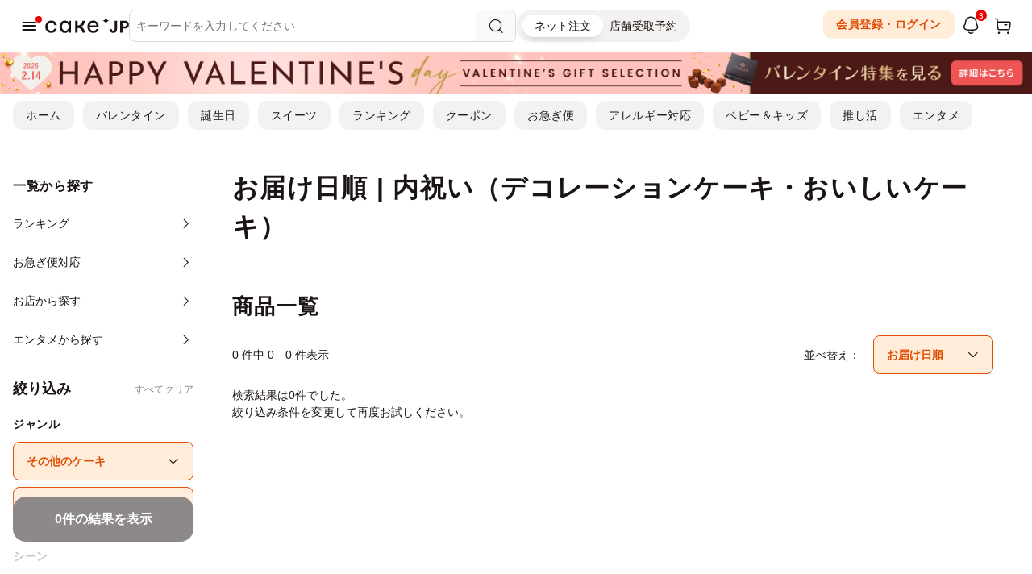

--- FILE ---
content_type: text/html; charset=UTF-8
request_url: https://cake.jp/category/cake/other-cakes/decoration-cake/delicious-cake/celebration/?sort_turn=deliveryday
body_size: 25046
content:
<!DOCTYPE html>
<html>
<head>
	
<meta charset="utf-8">
<meta http-equiv="X-UA-Compatible" content="IE=edge">
<meta name="viewport" content="width=device-width, user-scalable=no, maximum-scale=1, minimum-scale=1, shrink-to-fit=no">

<meta name="description" content="内祝いスイーツ・お菓子の通販・お取り寄せならCake.jp。おしゃれな熨斗対応の焼き菓子やクッキー、バームクーヘン、フィナンシェ、チョコレートなど定番のスイーツ・お菓子から、人気ブランドや高級スイーツ・お菓子・ケーキまで豊富な品揃え。結婚内祝いや出産内祝い、入学祝い、卒業祝い、快気祝い、新築祝いのお返しなどシーンにあわせて、内祝いスイーツ・お菓子が通販・お取り寄せできます。">
<meta name="keywords" content="内祝い, デコレーションケーキ, おいしいケーキ, 結婚内祝い, 出産内祝い, お返し, 明日, ケーキ, スイーツ, お菓子, Cake.jp">
<meta name="format-detection" content="telephone=no">
<meta name="y_key" content="a0f8cf0f48a3ac4a">
<meta name="google-site-verification" content="6tQVDd6OTa7eUA1G0O7pNnMFfZbrc1WQFuUrr-QzmiM">
<title>最短明日届く内祝いスイーツ・お菓子の通販・お取り寄せ | Cake.jp</title>



<link rel="shortcut icon" href="/favicon.ico" type="image/vnd.microsoft.icon">
<link rel="icon" href="/favicon.ico" type="image/vnd.microsoft.icon">
<link rel="apple-touch-icon" href="/apple-touch-icon.png">
<link rel="canonical" href="https://cake.jp/category/cake/other-cakes/decoration-cake/delicious-cake/celebration/?sort_turn=deliveryday">

<meta property="fb:app_id" content="280042195709931">
<meta property="og:site_name" content="Cake.jp（ケーキジェーピー）">
<meta property="og:title" content="最短明日届く内祝いスイーツ・お菓子の通販・お取り寄せ | Cake.jp">
<meta property="og:type" content="article"/>
<meta property="og:description" content="内祝いスイーツ・お菓子の通販・お取り寄せならCake.jp。おしゃれな熨斗対応の焼き菓子やクッキー、バームクーヘン、フィナンシェ、チョコレートなど定番のスイーツ・お菓子から、人気ブランドや高級スイーツ・お菓子・ケーキまで豊富な品揃え。結婚内祝いや出産内祝い、入学祝い、卒業祝い、快気祝い、新築祝いのお返しなどシーンにあわせて、内祝いスイーツ・お菓子が通販・お取り寄せできます。">
<meta property="og:image" content="https://assets.cake.jp/bp/img/brand/og_image/new_sns_logo.jpg">
<meta property="og:locale" content="ja_JP" />
<meta property="og:url" content="https://cake.jp/category/cake/other-cakes/decoration-cake/delicious-cake/celebration/?sort_turn=deliveryday">

<meta name="twitter:card" content="summary_large_image">
<meta name="twitter:site" content="Cake.jp（ケーキジェーピー）">
<meta name="twitter:title" content="最短明日届く内祝いスイーツ・お菓子の通販・お取り寄せ">

<meta name="robots" content="noindex,follow">

        <meta name="facebook-domain-verification" content="2c6uc9m62b4j64c8vdhvsordwpuy15" />
            <script>
            window.dataLayer = window.dataLayer || [];
            dataLayer.push({"pageType":"Listingpage","sessionId":"6a26534ff43ba561398fe7f68b788df3","customerId":"","hashedMailAddress":"","itemIdList":[]});
        </script>
            <script>
    (function(w,d,s,l,i){w[l]=w[l]||[];w[l].push({'gtm.start':
            new Date().getTime(),event:'gtm.js'});var f=d.getElementsByTagName(s)[0],
        j=d.createElement(s),dl=l!='dataLayer'?'&l='+l:'';j.async=true;j.src=
        'https://www.googletagmanager.com/gtm.js?id='+i+dl;f.parentNode.insertBefore(j,f);
    })(window,document,'script','dataLayer','GTM-N7N2B8Q');
</script>

<!-- Page hiding snippet (recommended) -->
<style>.async-hide { opacity: 0 !important} </style>
<script>
(function(a,s,y,n,c,h,i,d,e){s.className+=' '+y;
h.end=i=function(){s.className=s.className.replace(RegExp(' ?'+y),'')};
(a[n]=a[n]||[]).hide=h;setTimeout(function(){i();h.end=null},c);
})(window,document.documentElement,'async-hide','dataLayer',4000,{'GTM-N7N2B8Q':true});
</script>



<script defer src="https://assets.cake.jp/js/async/load_component.js?v=2"></script>

    
	
    <link rel="preload" href="https://assets.cake.jp/css/swiper/swiper11.0.6-bundle.min.css" as="style">
<link rel="stylesheet" href="https://assets.cake.jp/css/swiper/swiper11.0.6-bundle.min.css">

<!-- build:css-preload --><link rel="preload" href="https://assets.cake.jp/css/bundles/bundle.min-2ad0e507.css" as="style"><!-- endbuild -->
<link rel="preload" href="https://assets.cake.jp/css/v2/cakejp.css?v=5" as="style">
<link rel="preload" href="https://assets.cake.jp/css/2023/cakejp.css?v=9" as="style">

<link rel="stylesheet" href="https://cdnjs.cloudflare.com/ajax/libs/font-awesome/5.15.4/css/all.min.css" integrity="sha512-1ycn6IcaQQ40/MKBW2W4Rhis/DbILU74C1vSrLJxCq57o941Ym01SwNsOMqvEBFlcgUa6xLiPY/NS5R+E6ztJQ==" crossorigin="anonymous" referrerpolicy="no-referrer" />

<!-- build:css --><link rel="stylesheet" href="https://assets.cake.jp/css/bundles/bundle.min-2ad0e507.css"><!-- endbuild -->
<link rel="stylesheet" href="https://assets.cake.jp/css/v2/cakejp.css?v=5">
<link rel="stylesheet" href="https://assets.cake.jp/css/2023/cakejp.css?v=9">
	        <link rel="preconnect" href="https://ajax.googleapis.com">
    <link rel="dns-prefetch" href="https://ajax.googleapis.com">
    <script
        src="https://ajax.googleapis.com/ajax/libs/jquery/1.12.4/jquery.min.js"
        integrity="sha256-ZosEbRLbNQzLpnKIkEdrPv7lOy9C27hHQ+Xp8a4MxAQ="
        crossorigin="anonymous">
    </script>
</head>

<body class="">
<!-- body直下 -->
<div id="fb-root"></div>

<noscript><iframe src="https://www.googletagmanager.com/ns.html?id=GTM-N7N2B8Q" height="0" width="0" style="display:none;visibility:hidden"></iframe></noscript>


<!--ヘッダーリンク-->
<header id="fixed-nav" class="head_flame">
    <div class="header_inner">
        <div class="header_block header_block--left">
            <div id="drawer-toggle" class="header_hamburger">
                <div class="c-header-icon">
                    <i class="icon-line-hamburger"></i>
                    <div class="c-header-icon__badge c-header-icon__badge--dot is-hide js-header-icon-badge">
                        <span class="c-badge-dot"></span>
                    </div>
                </div>
            </div>
                                        <div class="logo header_logo">
                    <a href="/">
                        <svg viewBox="0 0 568 108" xmlns="http://www.w3.org/2000/svg"><g><path d="m411.48 50.2a25 25 0 0 0 -25-25 25 25 0 0 0 25-25 25 25 0 0 0 25 25 25 25 0 0 0 -25 25z"/><path d="m508.48 106.18v-81h31.15c8.61 0 15.45 2.44 20.33 7.24s7.36 11.14 7.36 18.83c0 8.23-2.5 14.76-7.42 19.41s-11.89 7-20.73 7h-15.48v28.51zm29.52-42.68c4.34 0 7.69-1.09 10-3.26s3.43-5.19 3.43-9a11.44 11.44 0 0 0 -3.43-8.57c-2.28-2.21-5.48-3.32-9.51-3.32h-14.8v24.15z"/><path d="m461.71 107.34c-8.15 0-14.56-2.36-19.06-7s-6.86-10.94-7-18.71v-.1h15.43v.09a13.45 13.45 0 0 0 2.92 8 9 9 0 0 0 7.25 3 9.25 9.25 0 0 0 7.32-3.14c1.82-2.08 2.74-5.23 2.74-9.34v-54.96h15.69v55.82c0 8.23-2.36 14.74-7 19.35s-10.83 6.99-18.29 6.99z"/><path d="m325 23.56q17.32 0 28.18 11.67t9.4 34.5h-60.64q1 11.17 7.13 17.58t17.33 6.4a24.88 24.88 0 0 0 12.24-3 17.48 17.48 0 0 0 7.85-8.83h16a30.77 30.77 0 0 1 -13 19.12 40.64 40.64 0 0 1 -23.33 6.8q-18.63 0-29.48-11.58t-10.78-30.86q0-18.31 11.1-30t28-11.8zm-22.36 33.7h44.36a20.88 20.88 0 0 0 -6.16-14.34q-5.84-5.92-15.41-5.92a21.69 21.69 0 0 0 -15 5.42q-6.05 5.44-7.84 14.84z"/><path d="m242.93 65.68c16.45-6 25.8-22.82 25.8-40.5h-16.2a32.43 32.43 0 0 1 -32.4 32.4v-32.4h-16.51v81h16.51v-32.4a32.44 32.44 0 0 1 32.4 32.4h16.2c0-17.68-9.35-34.55-25.8-40.5z"/><path d="m159.22 25.18h16.2v81h-16.2v-10.69c-5.94 8.21-14.53 12.31-25.11 12.31a34 34 0 0 1 -26.4-11.74q-10.54-11.74-10.53-30.38 0-18.8 10.85-30.45a35.24 35.24 0 0 1 26.89-11.67q17.34 0 24.3 12.48zm-45.52 40.5q0 11.83 6.48 19.44a20.73 20.73 0 0 0 16.52 7.62 20.12 20.12 0 0 0 16.3-7.54q6.24-7.53 6.24-19.52t-6.24-19.52a20.11 20.11 0 0 0 -16.28-7.53 20.76 20.76 0 0 0 -16.6 7.53q-6.42 7.53-6.42 19.52z"/><path d="m79.09 78.16a31.92 31.92 0 0 1 -12.15 21.38q-10.38 8.26-25.27 8.26-19.12 0-30.06-11.8t-10.93-30.16q0-18 11.66-30.13t29-12.15q15.07 0 25.6 8.75a32.07 32.07 0 0 1 11.82 22.52h-16.68a19.2 19.2 0 0 0 -6.64-11.59q-5.52-4.77-14.44-4.77a21.38 21.38 0 0 0 -17.09 7.69q-6.57 7.7-6.56 19.68 0 12.31 6.23 19.85t17.9 7.53a21.15 21.15 0 0 0 13.39-4.22 20.8 20.8 0 0 0 7.37-10.85z"/></g></svg>                    </a>
                </div>
                        <!-- 検索ボックス -->
            <div class="header_search">
                <div id="header-search" class="p-header-search">
    <div class="p-header-search__header">
        <div class="p-header-search-keyword">
            <div class="p-header-search-keyword__back">
                <div class="p-header-search-keyword__button js-close-header-search">
                    <i class="icon-arrow"></i>
                </div>
            </div>
            <div class="p-header-search-keyword__form">
                <form id="form_header_search" class="c-searchbar js-searchbar" name="form_header_search" method="GET" action="/item/" autocomplete="off">
    <input type="text" id="input_search_keyword" class="c-searchbar__form js-searchbar-input" name="keyword" placeholder="キーワードを入力してください" value="" onclick="sendEvent('検索', '検索画面 表示', 'ヘッダーサーチアイコン（PCはプレースホルダ） クリック')" maxlength="100">
    <button type="button" id="clear_header_search" class="c-searchbar__clear-wrap js-searchbar-clear">
        <span class="c-searchbar__clear">
            <i class="icon-ouline-close"></i>
        </span>
    </button>
    <button type="button" id="button_header_search" class="js-searchbar-search">
        <span class="c-searchbar__search">
            <i class="icon-search-line"></i>
        </span>
    </button>
    <input type="hidden" class="js-form-base-url" value="/item/" />
</form>
            </div>
            <div id="header-search-window" class="p-header-search-keyword__window">
                
<div class="p-header-search-keyword__contents">

<!-- ジャンル・シーンから探す -->
<div id="header-search-menu-pc" class="p-header-search__menu js-header-drawer-menu">
    <div class="c-site-menu">
        <!-- 第0階層 -->
        <div class="c-site-menu__section">
            <ul class="c-site-menu__list">
                <li>
                    <a href="javascript:void(0);" class="c-list-item js-trigger-layer c-list-item--arrow" data-target-layer="genre" onClick="sendEvent('ヘッダー検索', 'ジャンルから探す', 'ヘッダー検索 カテゴリ ドリルダウン');">
                        <span class="c-list-item__title">ジャンルから探す</span>
                    </a>
                </li>
                <li>
                    <a href="javascript:void(0);" class="c-list-item js-trigger-layer c-list-item--arrow" data-target-layer="scene" onClick="sendEvent('ヘッダー検索', 'シーンから探す', 'ヘッダー検索 カテゴリ ドリルダウン');">
                        <span class="c-list-item__title">シーンから探す</span>
                    </a>
                </li>
                <li>
                    <a href="/entertainment/" class="c-list-item" onClick="sendEvent('ヘッダー検索', 'エンタメから探す', 'ヘッダー検索');">
                        <span class="c-list-item__title">エンタメから探す</span>
                    </a>
                </li>
                <li>
                    <a href="/shops/" class="c-list-item" onClick="sendEvent('ヘッダー検索', 'お店から探す', 'ヘッダー検索');">
                        <span class="c-list-item__title">お店から探す</span>
                    </a>
                </li>
            </ul>
        </div>
    </div>
        <div class="c-drawer-menu js-header-search-menu-container"></div>
</div>

<!-- 入力履歴 -->
<div class="p-header-search__menu js-header-input-history">
    <div class="c-site-menu">
        <div class="c-site-menu__section">
            <div class="c-title">
                <div class="c-title__inner">
                    <div class="c-title__container">
                        <div class="c-title__text">
                            <p class="c-heading c-heading--sub2">入力履歴</p>
                        </div>
                        <div class="c-title__aside">
                            <button type="button" class="c-title__more js-header-input-history-clear-all">クリア</button>
                        </div>
                    </div>
                </div>
            </div>
            <ul class="c-site-menu__list js-header-input-history-list"></ul>
        </div>
    </div>
</div>

<!-- キーワード -->
<div class="p-header-search__menu js-header-keywords">
    <div class="c-site-menu">
        <div class="c-site-menu__section">
            <div class="c-title">
                <div class="c-title__inner">
                    <div class="c-title__container">
                        <div class="c-title__text">
                            <p class="c-heading c-heading--sub2">人気キーワード</p>
                        </div>
                    </div>
                </div>
            </div>
            <div class="p-keywords">
                <ul class="p-keywords__list">
                                        <li>
                        <a class="c-picker-tag" href="https://cake.jp/lp/category/valentine/" onclick="sendEvent('ヘッダー検索窓', 'バレンタイン へ遷移', 'キーワード クリック')">バレンタイン</a>
                    </li>
                                        <li>
                        <a class="c-picker-tag" href="/entertainment/anime-character/hypnosismic/" onclick="sendEvent('ヘッダー検索窓', 'ヒプノシスマイク へ遷移', 'キーワード クリック')">ヒプノシスマイク</a>
                    </li>
                                        <li>
                        <a class="c-picker-tag" href="/entertainment/anime-character/conan/?sort_turn=popularity" onclick="sendEvent('ヘッダー検索窓', '名探偵コナン へ遷移', 'キーワード クリック')">名探偵コナン</a>
                    </li>
                                        <li>
                        <a class="c-picker-tag" href="/category/sweets/chocolate/" onclick="sendEvent('ヘッダー検索窓', 'チョコレート へ遷移', 'キーワード クリック')">チョコレート</a>
                    </li>
                                        <li>
                        <a class="c-picker-tag" href="/category/catday/" onclick="sendEvent('ヘッダー検索窓', '猫の日 へ遷移', 'キーワード クリック')">猫の日</a>
                    </li>
                                        <li>
                        <a class="c-picker-tag" href="/category/sweets/grilled-sweets/cookie/icingcookies/" onclick="sendEvent('ヘッダー検索窓', 'アイシングクッキー へ遷移', 'キーワード クリック')">アイシングクッキー</a>
                    </li>
                                        <li>
                        <a class="c-picker-tag" href="/item/?keyword=ドバイチョコ" onclick="sendEvent('ヘッダー検索窓', 'ドバイチョコ へ遷移', 'キーワード クリック')">ドバイチョコ</a>
                    </li>
                                        <li>
                        <a class="c-picker-tag" href="/event/enjoyidolcustomcakemaker/" onclick="sendEvent('ヘッダー検索窓', 'サンリオ へ遷移', 'キーワード クリック')">サンリオ</a>
                    </li>
                                        <li>
                        <a class="c-picker-tag" href="/category/sweets/grilled-sweets/cookie/can-cookie/picturebook-can-cookie/" onclick="sendEvent('ヘッダー検索窓', '絵本クッキー缶 へ遷移', 'キーワード クリック')">絵本クッキー缶</a>
                    </li>
                                        <li>
                        <a class="c-picker-tag" href="/item/?keyword=グルテンフリー" onclick="sendEvent('ヘッダー検索窓', 'グルテンフリー へ遷移', 'キーワード クリック')">グルテンフリー</a>
                    </li>
                                        <li>
                        <a class="c-picker-tag" href="/item/?keyword=送料無料" onclick="sendEvent('ヘッダー検索窓', '送料無料 へ遷移', 'キーワード クリック')">送料無料</a>
                    </li>
                                        <li>
                        <a class="c-picker-tag" href="/category/cake/tart/" onclick="sendEvent('ヘッダー検索窓', 'タルト へ遷移', 'キーワード クリック')">タルト</a>
                    </li>
                                        <li>
                        <a class="c-picker-tag" href="/item/?keyword=抹茶" onclick="sendEvent('ヘッダー検索窓', '抹茶 へ遷移', 'キーワード クリック')">抹茶</a>
                    </li>
                                        <li>
                        <a class="c-picker-tag" href="/item/?keyword=いちご" onclick="sendEvent('ヘッダー検索窓', 'いちご へ遷移', 'キーワード クリック')">いちご</a>
                    </li>
                                        <li>
                        <a class="c-picker-tag" href="/category/babyandkids/babyandkids-firstbirthday/" onclick="sendEvent('ヘッダー検索窓', 'ファーストバースデーケーキ へ遷移', 'キーワード クリック')">ファーストバースデーケーキ</a>
                    </li>
                                        <li>
                        <a class="c-picker-tag" href="/item/?keyword=センイルケーキ" onclick="sendEvent('ヘッダー検索窓', 'センイルケーキ へ遷移', 'キーワード クリック')">センイルケーキ</a>
                    </li>
                                        <li>
                        <a class="c-picker-tag" href="/category/cake/icecake/" onclick="sendEvent('ヘッダー検索窓', 'アイスケーキ へ遷移', 'キーワード クリック')">アイスケーキ</a>
                    </li>
                                        <li>
                        <a class="c-picker-tag" href="/item/?keyword=写真ケーキ" onclick="sendEvent('ヘッダー検索窓', '写真ケーキ へ遷移', 'キーワード クリック')">写真ケーキ</a>
                    </li>
                                    </ul>
            </div>
        </div>
    </div>
</div>

</div><!-- /.p-header-search-keyword__contents -->
            </div>
        </div>
    </div>
    <div class="p-header-search__body">
        
<div class="p-header-search-keyword__contents">

<!-- ジャンル・シーンから探す -->
<div id="header-search-menu-sp" class="p-header-search__menu js-header-drawer-menu">
    <div class="c-site-menu">
        <!-- 第0階層 -->
        <div class="c-site-menu__section">
            <ul class="c-site-menu__list">
                <li>
                    <a href="javascript:void(0);" class="c-list-item js-trigger-layer c-list-item--arrow" data-target-layer="genre" onClick="sendEvent('ヘッダー検索', 'ジャンルから探す', 'ヘッダー検索 カテゴリ ドリルダウン');">
                        <span class="c-list-item__title">ジャンルから探す</span>
                    </a>
                </li>
                <li>
                    <a href="javascript:void(0);" class="c-list-item js-trigger-layer c-list-item--arrow" data-target-layer="scene" onClick="sendEvent('ヘッダー検索', 'シーンから探す', 'ヘッダー検索 カテゴリ ドリルダウン');">
                        <span class="c-list-item__title">シーンから探す</span>
                    </a>
                </li>
                <li>
                    <a href="/entertainment/" class="c-list-item" onClick="sendEvent('ヘッダー検索', 'エンタメから探す', 'ヘッダー検索');">
                        <span class="c-list-item__title">エンタメから探す</span>
                    </a>
                </li>
                <li>
                    <a href="/shops/" class="c-list-item" onClick="sendEvent('ヘッダー検索', 'お店から探す', 'ヘッダー検索');">
                        <span class="c-list-item__title">お店から探す</span>
                    </a>
                </li>
            </ul>
        </div>
    </div>
        <div class="c-drawer-menu js-header-search-menu-container"></div>
</div>

<!-- 入力履歴 -->
<div class="p-header-search__menu js-header-input-history">
    <div class="c-site-menu">
        <div class="c-site-menu__section">
            <div class="c-title">
                <div class="c-title__inner">
                    <div class="c-title__container">
                        <div class="c-title__text">
                            <p class="c-heading c-heading--sub2">入力履歴</p>
                        </div>
                        <div class="c-title__aside">
                            <button type="button" class="c-title__more js-header-input-history-clear-all">クリア</button>
                        </div>
                    </div>
                </div>
            </div>
            <ul class="c-site-menu__list js-header-input-history-list"></ul>
        </div>
    </div>
</div>

<!-- キーワード -->
<div class="p-header-search__menu js-header-keywords">
    <div class="c-site-menu">
        <div class="c-site-menu__section">
            <div class="c-title">
                <div class="c-title__inner">
                    <div class="c-title__container">
                        <div class="c-title__text">
                            <p class="c-heading c-heading--sub2">人気キーワード</p>
                        </div>
                    </div>
                </div>
            </div>
            <div class="p-keywords">
                <ul class="p-keywords__list">
                                        <li>
                        <a class="c-picker-tag" href="https://cake.jp/lp/category/valentine/" onclick="sendEvent('ヘッダー検索窓', 'バレンタイン へ遷移', 'キーワード クリック')">バレンタイン</a>
                    </li>
                                        <li>
                        <a class="c-picker-tag" href="/entertainment/anime-character/hypnosismic/" onclick="sendEvent('ヘッダー検索窓', 'ヒプノシスマイク へ遷移', 'キーワード クリック')">ヒプノシスマイク</a>
                    </li>
                                        <li>
                        <a class="c-picker-tag" href="/entertainment/anime-character/conan/?sort_turn=popularity" onclick="sendEvent('ヘッダー検索窓', '名探偵コナン へ遷移', 'キーワード クリック')">名探偵コナン</a>
                    </li>
                                        <li>
                        <a class="c-picker-tag" href="/category/sweets/chocolate/" onclick="sendEvent('ヘッダー検索窓', 'チョコレート へ遷移', 'キーワード クリック')">チョコレート</a>
                    </li>
                                        <li>
                        <a class="c-picker-tag" href="/category/catday/" onclick="sendEvent('ヘッダー検索窓', '猫の日 へ遷移', 'キーワード クリック')">猫の日</a>
                    </li>
                                        <li>
                        <a class="c-picker-tag" href="/category/sweets/grilled-sweets/cookie/icingcookies/" onclick="sendEvent('ヘッダー検索窓', 'アイシングクッキー へ遷移', 'キーワード クリック')">アイシングクッキー</a>
                    </li>
                                        <li>
                        <a class="c-picker-tag" href="/item/?keyword=ドバイチョコ" onclick="sendEvent('ヘッダー検索窓', 'ドバイチョコ へ遷移', 'キーワード クリック')">ドバイチョコ</a>
                    </li>
                                        <li>
                        <a class="c-picker-tag" href="/event/enjoyidolcustomcakemaker/" onclick="sendEvent('ヘッダー検索窓', 'サンリオ へ遷移', 'キーワード クリック')">サンリオ</a>
                    </li>
                                        <li>
                        <a class="c-picker-tag" href="/category/sweets/grilled-sweets/cookie/can-cookie/picturebook-can-cookie/" onclick="sendEvent('ヘッダー検索窓', '絵本クッキー缶 へ遷移', 'キーワード クリック')">絵本クッキー缶</a>
                    </li>
                                        <li>
                        <a class="c-picker-tag" href="/item/?keyword=グルテンフリー" onclick="sendEvent('ヘッダー検索窓', 'グルテンフリー へ遷移', 'キーワード クリック')">グルテンフリー</a>
                    </li>
                                        <li>
                        <a class="c-picker-tag" href="/item/?keyword=送料無料" onclick="sendEvent('ヘッダー検索窓', '送料無料 へ遷移', 'キーワード クリック')">送料無料</a>
                    </li>
                                        <li>
                        <a class="c-picker-tag" href="/category/cake/tart/" onclick="sendEvent('ヘッダー検索窓', 'タルト へ遷移', 'キーワード クリック')">タルト</a>
                    </li>
                                        <li>
                        <a class="c-picker-tag" href="/item/?keyword=抹茶" onclick="sendEvent('ヘッダー検索窓', '抹茶 へ遷移', 'キーワード クリック')">抹茶</a>
                    </li>
                                        <li>
                        <a class="c-picker-tag" href="/item/?keyword=いちご" onclick="sendEvent('ヘッダー検索窓', 'いちご へ遷移', 'キーワード クリック')">いちご</a>
                    </li>
                                        <li>
                        <a class="c-picker-tag" href="/category/babyandkids/babyandkids-firstbirthday/" onclick="sendEvent('ヘッダー検索窓', 'ファーストバースデーケーキ へ遷移', 'キーワード クリック')">ファーストバースデーケーキ</a>
                    </li>
                                        <li>
                        <a class="c-picker-tag" href="/item/?keyword=センイルケーキ" onclick="sendEvent('ヘッダー検索窓', 'センイルケーキ へ遷移', 'キーワード クリック')">センイルケーキ</a>
                    </li>
                                        <li>
                        <a class="c-picker-tag" href="/category/cake/icecake/" onclick="sendEvent('ヘッダー検索窓', 'アイスケーキ へ遷移', 'キーワード クリック')">アイスケーキ</a>
                    </li>
                                        <li>
                        <a class="c-picker-tag" href="/item/?keyword=写真ケーキ" onclick="sendEvent('ヘッダー検索窓', '写真ケーキ へ遷移', 'キーワード クリック')">写真ケーキ</a>
                    </li>
                                    </ul>
            </div>
        </div>
    </div>
</div>

</div><!-- /.p-header-search-keyword__contents -->
    </div>
</div>

<script defer src="https://assets.cake.jp/js/navigation/PushPopLayer.js"></script>
<script defer src="https://assets.cake.jp/js/navigation/search_window.js?v=1"></script>
            </div>
            <!-- トグル -->
            <div class="header_toggle">
                <form id="header-ec-mo-toggle" class="c-segment-control">
    <div class="c-segment-control__list">
        <input class="c-segment-control__radio" type="radio" id="ec" name="segment" autocomplete="off"  checked>
        <input class="c-segment-control__radio" type="radio" id="mo" name="segment" autocomplete="off">
        <label class="c-segment-control__label" for="ec">ネット注文</label>
        <label class="c-segment-control__label" for="mo">店舗受取予約</label>
        <div class="c-segment-control__highlight"></div>
    </div>
</form>
<script defer src="https://assets.cake.jp/js/header/ec_mo_toggle.js?v=1"></script>
            </div>
        </div>
        <div class="header_block header_block--right">
            <!-- ポイント(PC/iPad) -->
                        <!-- アイコンメニュー -->
            <ul class="header_iconlist">
                            <li class="sp_none">
                    <a class="ds-button-secondary ds-button-secondary--s" href="/security/login_link/">会員登録・ログイン</a>
                </li>
                <li class="js-header-notification">
                    <a id="header-notification-trigger" class="c-header-icon" href="/notification/" onclick="sendEvent('グロナビ', '/notification/ へ遷移', 'お知らせ一覧 アイコン クリック')">
    <i class="icon-notification-line"></i>
            <div class="c-header-icon__badge is-hide js-header-icon-badge">
            <span class="c-badge-number">3</span>
        </div>
    </a>

    <div id="header-notification-popup" class="p-header-notification">
        <div class="p-header-notification__contents m-modal-contents">
            <div class="m-modal-contents__header">
                <h3 class="m-modal-contents__title">お知らせ</h3>
            </div>
            <div class="m-modal-contents__main">
                <ul class="p-header-notification__list">
                                            <li>
                            <a
                                href="/mag/event/60411/"
                                class="c-list-item-notification js-notification-header js-notification-click"
                                onclick="sendEvent('グロナビ', '/mag/event/60411/ へ遷移', 'お知らせ リンク クリック')"
                                data-review-id="CAMPAIGN-296"
                            >
                                <div class="c-list-item-notification__dot">
                                    <div class="js-notification-badge"></div>
                                </div>
                                <div class="c-list-item-notification__contents">
                                    <p class="c-list-item-notification__title">Cake.jp×『ヒプノシスマイク -Division Rap Battle-』 キャラクターオリジナル誕生日ボックス、ケーキ缶などのコラボスイーツを1月20日より発売開始</p>
                                    <p class="c-list-item-notification__date">5時間前</p>
                                </div>
                            </a>
                        </li>
                                            <li>
                            <a
                                href="/item/3436169/"
                                class="c-list-item-notification js-notification-header js-notification-click"
                                onclick="sendEvent('グロナビ', '/item/3436169/ へ遷移', 'お知らせ リンク クリック')"
                                data-review-id="CAMPAIGN-298"
                            >
                                <div class="c-list-item-notification__dot">
                                    <div class="js-notification-badge"></div>
                                </div>
                                <div class="c-list-item-notification__contents">
                                    <p class="c-list-item-notification__title">【受付開始】話題のドバイチョコクッキー、入荷待ち注文の受付を本日より開始！</p>
                                    <p class="c-list-item-notification__date">8時間前</p>
                                </div>
                            </a>
                        </li>
                                            <li>
                            <a
                                href="/content/173930/"
                                class="c-list-item-notification js-notification-header js-notification-click"
                                onclick="sendEvent('グロナビ', '/content/173930/ へ遷移', 'お知らせ リンク クリック')"
                                data-review-id="CAMPAIGN-297"
                            >
                                <div class="c-list-item-notification__dot">
                                    <div class="js-notification-badge"></div>
                                </div>
                                <div class="c-list-item-notification__contents">
                                    <p class="c-list-item-notification__title">【バレンタインに】有名ブランドの店舗別クーポン発行中！</p>
                                    <p class="c-list-item-notification__date">1日前</p>
                                </div>
                            </a>
                        </li>
                                    </ul>
            </div>
            <div class="m-modal-contents__footer">
                <a class="ds-button-primary" href="/notification/" onclick="sendEvent('グロナビ', '/notification/ へ遷移', 'お知らせ一覧 リンク クリック')">お知らせ一覧を見る</a>
            </div>
        </div>
    </div>
                </li>
                <li class="pc_none">
                    <a class="c-header-icon login_btn login_off" href="/security/login_link" rel="nofollow" >
                        <i class="icon-profile-line"></i>
                    </a>
                </li>
                            <li>
                    <a class="c-header-icon" href="/cart/" rel="nofollow">
                        <i class="icon-cart-line"></i>
                        <div class="c-header-icon__badge">
                            <span class="c-badge-number js-cart-count is-hide">0</span>
                        </div>
                    </a>
                </li>
            </ul>
        </div>
	</div><!-- /.header_inner -->
    <!-- ポイント（SP） -->
    </header>


    <div id="topPageHeaderBanner" class="c-pageHeaderBanner " 
        >
        <a href="https://cake.jp/lp/category/valentine/"
           onclick="sendEvent('カテゴリーページ上バナー', 'バレンタイン特集2026 への遷移','カテゴリーページバナー上 クリック')">
            <picture>
                <source srcset="https://assets.cake.jp/bp/img/banner/top/topbnr_valentine2601_pc.jpg" media="(min-width: 768px)">
                <img 
                                                            class="" 
                    src="https://assets.cake.jp/bp/img/banner/top/topbnr_valentine2601_sp.jpg" 
                    alt="バレンタイン特集2026">
            </picture>
        </a>
    </div>

<nav id="header-extra-menu" class="header_extra_menu">
    <div class="header_extra_menu__inner">
        <div class="header_extra_menu__sliderWrap">
            <ul class="header_extra_menu__list">
                <li class="sp_none">
                    <a class="ds-button-tertiary ds-button-tertiary--s" href="/" onclick="sendEvent('グロナビ', 'ホーム へ遷移', '子トップ導線 クリック')">ホーム</a>
                </li>
                                    <li>
                        <a class="ds-button-tertiary ds-button-tertiary--s" href="/lp/category/valentine/" onclick="sendEvent('グロナビ', '/lp/category/valentine/ へ遷移', '子トップ導線 クリック')">バレンタイン</a>
                    </li>
                                    <li>
                        <a class="ds-button-tertiary ds-button-tertiary--s" href="/lp/category/cake/birthday/birthdaycake/" onclick="sendEvent('グロナビ', '/lp/category/cake/birthday/birthdaycake/ へ遷移', '子トップ導線 クリック')">誕生日</a>
                    </li>
                                    <li>
                        <a class="ds-button-tertiary ds-button-tertiary--s" href="/lp/category/sweets/" onclick="sendEvent('グロナビ', '/lp/category/sweets/ へ遷移', '子トップ導線 クリック')">スイーツ</a>
                    </li>
                                    <li>
                        <a class="ds-button-tertiary ds-button-tertiary--s" href="/ranking/" onclick="sendEvent('グロナビ', '/ranking/ へ遷移', '子トップ導線 クリック')">ランキング</a>
                    </li>
                                    <li>
                        <a class="ds-button-tertiary ds-button-tertiary--s" href="/content/173930/" onclick="sendEvent('グロナビ', '/content/173930/ へ遷移', '子トップ導線 クリック')">クーポン</a>
                    </li>
                                    <li>
                        <a class="ds-button-tertiary ds-button-tertiary--s" href="/rush/" onclick="sendEvent('グロナビ', '/rush/ へ遷移', '子トップ導線 クリック')">お急ぎ便</a>
                    </li>
                                    <li>
                        <a class="ds-button-tertiary ds-button-tertiary--s" href="/lp/category/cake/pluscake/" onclick="sendEvent('グロナビ', '/lp/category/cake/pluscake/ へ遷移', '子トップ導線 クリック')">アレルギー対応</a>
                    </li>
                                    <li>
                        <a class="ds-button-tertiary ds-button-tertiary--s" href="/category/babyandkids/" onclick="sendEvent('グロナビ', '/category/babyandkids/ へ遷移', '子トップ導線 クリック')">ベビー＆キッズ</a>
                    </li>
                                    <li>
                        <a class="ds-button-tertiary ds-button-tertiary--s" href="/category/favorite/" onclick="sendEvent('グロナビ', '/category/favorite/ へ遷移', '子トップ導線 クリック')">推し活</a>
                    </li>
                                    <li>
                        <a class="ds-button-tertiary ds-button-tertiary--s" href="/entertainment/" onclick="sendEvent('グロナビ', '/entertainment/ へ遷移', '子トップ導線 クリック')">エンタメ</a>
                    </li>
                            </ul>
        </div>
    </div>
</nav>

<script defer src="https://assets.cake.jp/js/searchbar/SearchBarUI.js"></script>
<script defer src="https://assets.cake.jp/js/items/new_search.js?v=3"></script>
<script defer src="https://assets.cake.jp/js/header/index.js?v=1"></script>

<!--フッタータブ-->

<nav id="fixed-footer-navi" class="l-footer-navi">
    <ul class="l-footer-navi__list">
        <li class="l-footer-navi__item" id="js-footer-navi-home">
          <a href="/" class="l-footer-navi__link" onclick="sendEvent('フッターナビ', 'トップページ 表示', 'フッターナビ ホーム クリック')">
            <span class="l-footer-navi__iconset">
              <span class="l-footer-navi__icon l-footer-navi__icon--normal">
                <svg fill="none" height="24" viewBox="0 0 24 24" width="24" xmlns="http://www.w3.org/2000/svg" xmlns:xlink="http://www.w3.org/1999/xlink"><clipPath id="a"><path d="m0 0h24v24h-24z"/></clipPath><mask id="b" height="22" maskUnits="userSpaceOnUse" width="22" x="1" y="1"><path clip-rule="evenodd" d="m1.99902 1.0002h20.49978v21.505h-20.49978z" fill="#fff" fill-rule="evenodd"/></mask><g clip-path="url(#a)"><g mask="url(#b)"><path clip-rule="evenodd" d="m13.7158 15.2913c1.204 0 2.184.973 2.184 2.169v3.076c0 .257.206.463.47.469h1.906c1.502 0 2.723-1.206 2.723-2.688v-8.724c-.007-.51-.25-.99-.667-1.309l-6.593-5.258c-.885-.701-2.123-.701-3.011.002l-6.54802 5.254c-.433.329-.676.809-.681 1.328v8.707c0 1.482 1.221 2.688 2.723 2.688h1.924c.271 0 .491-.215.491-.479 0-.058.007-.116.019-.171v-2.895c0-1.189.974-2.161 2.16902-2.169zm4.56 7.214h-1.924c-1.102-.026-1.952-.891-1.952-1.969v-3.076c0-.369-.307-.669-.684-.669h-2.886c-.369.002-.674.303-.674.669v3.066c0 .075-.01.147-.031.215-.108.99-.95402 1.764-1.97902 1.764h-1.924c-2.329 0-4.223-1.879-4.223-4.188v-8.714c.01-.994.468-1.904 1.259-2.503l6.535-5.245c1.43902-1.140004 3.44402-1.140004 4.88002-.002l6.582 5.25c.773.589 1.231 1.497 1.244 2.479v8.735c0 2.309-1.894 4.188-4.223 4.188z" fill="#1c1a1a" fill-rule="evenodd"/></g></g></svg>
              </span>
              <span class="l-footer-navi__icon l-footer-navi__icon--active">
                <svg fill="none" height="24" viewBox="0 0 24 24" width="24" xmlns="http://www.w3.org/2000/svg" xmlns:xlink="http://www.w3.org/1999/xlink"><clipPath id="a"><path d="m0 0h24v24h-24z"/></clipPath><g clip-path="url(#a)"><path d="m9.14276 20.7821v-3.0669c-.00002-.7771.63193-1.4085 1.41474-1.4134h2.8741c.7863 0 1.4237.6328 1.4237 1.4134v3.058c0 .6741.5477 1.2219 1.2267 1.2268h1.9608c.9159.0023 1.795-.3572 2.4434-.9993s1.0128-1.5139 1.0128-2.4232v-8.71165c0-.73446-.3279-1.43114-.8954-1.90235l-6.6616-5.28923c-1.1645-.92515-2.8276-.89526-3.95759.07111l-6.51837 5.21812c-.59428.45732-.94946 1.15606-.96702 1.90235v8.70275c0 1.8951 1.54738 3.4314 3.45618 3.4314h1.91611c.32689.0023.6412-.1249.87319-.3536.23198-.2286.36245-.5397.36244-.8643z" fill="#1c1a1a"/></g></svg>
              </span>
            </span>
            <span class="l-footer-navi__label">ホーム</span>
          </a>
        </li>
        <li class="l-footer-navi__item js-open-header-search" id="js-footer-navi-search">
          <a href="javascript:void(0)" class="l-footer-navi__link" onclick="sendEvent('フッターナビ', '検索画面 表示', 'フッターナビ 探す クリック')">
            <span class="l-footer-navi__iconset">
              <span class="l-footer-navi__icon l-footer-navi__icon--normal">
                <svg fill="none" height="24" viewBox="0 0 24 24" width="24" xmlns="http://www.w3.org/2000/svg" xmlns:xlink="http://www.w3.org/1999/xlink"><clipPath id="a"><path d="m0 0h24v24h-24z"/></clipPath><g clip-path="url(#a)" fill="#1c1a1a"><path clip-rule="evenodd" d="m10.75 3.5c-4.00406 0-7.25 3.24594-7.25 7.25 0 4.0041 3.24594 7.25 7.25 7.25 4.0041 0 7.25-3.2459 7.25-7.25 0-4.00406-3.2459-7.25-7.25-7.25zm-8.75 7.25c0-4.83249 3.91751-8.75 8.75-8.75 4.8325 0 8.75 3.91751 8.75 8.75 0 4.8325-3.9175 8.75-8.75 8.75-4.83249 0-8.75-3.9175-8.75-8.75z" fill-rule="evenodd"/><path d="m21.9999 22.75c-.19 0-.38-.07-.53-.22l-5-5c-.29-.29-.29-.77 0-1.06s.77-.29 1.06 0l5 5c.29.29.29.77 0 1.06-.15.15-.34.22-.53.22z"/></g></svg>
              </span>
              <span class="l-footer-navi__icon l-footer-navi__icon--active">
                <svg fill="none" height="24" viewBox="0 0 24 24" width="24" xmlns="http://www.w3.org/2000/svg"><g fill="#1c1a1a"><path d="m21.3001 22c-.18 0-.36-.07-.49-.2l-4.86-4.86c-.27-.27-.27-.71 0-.99.27-.27.71-.27.99 0l4.86 4.86c.27.27.27.71 0 .99-.14.13-.32.2-.5.2z"/><path d="m10.75 2c-4.82632 0-8.75 3.92368-8.75 8.75 0 4.8263 3.92368 8.75 8.75 8.75 4.8263 0 8.75-3.9237 8.75-8.75 0-4.82632-3.9237-8.75-8.75-8.75z"/></g></svg>
              </span>
            </span>
            <span class="l-footer-navi__label">探す</span>
          </a>
        </li>
        <li class="l-footer-navi__item" id="js-footer-navi-map">
          <a href="/shops/map/" class="l-footer-navi__link" onclick="sendEvent('フッターナビ', '店舗マップ画面 表示', 'フッターナビ 店舗受取予約 クリック')">
            <span class="l-footer-navi__iconset">
              <span class="l-footer-navi__icon l-footer-navi__icon--normal">
                <svg fill="none" height="24" viewBox="0 0 24 24" width="24" xmlns="http://www.w3.org/2000/svg"><g fill="#1c1a1a"><path d="m14.6998 22.75h-5.40003c-4.94 0-7.04-2.11-7.04-7.04v-4.49c0-.41.34-.75.75-.75s.75.34.75.75v4.49c0 4.09 1.45 5.54 5.54 5.54h5.39003c4.09 0 5.54-1.45 5.54-5.54v-4.49c0-.41.34-.75.75-.75s.75.34.75.75v4.49c.01 4.93-2.1 7.04-7.03 7.04z"/><path d="m12 12.75c-1.1 0-2.1-.43-2.81-1.22s-1.04-1.82-.93-2.92l.67-6.68c.04-.38.36-.68.75-.68h4.67c.39 0 .71.29.75.68l.67 6.68c.11 1.1-.22 2.13-.93 2.92-.74.79-1.74 1.22-2.84 1.22zm-1.65-10-.6 6.01c-.07.67.13 1.3.55 1.76.85.94 2.55.94 3.4 0 .42-.47.62-1.1.55-1.76l-.6-6.01z"/><path d="m18.31 12.75c-2.03 0-3.84-1.64-4.05-3.66l-.7-7.01c-.02-.21.05-.42.19-.58s.34-.25.56-.25h3.05c2.94 0 4.31 1.23 4.72 4.25l.28 2.78c.12 1.18-.24 2.3-1.01 3.15s-1.85 1.32-3.04 1.32zm-3.17-10 .62 6.19c.13 1.25 1.29 2.31 2.55 2.31.76 0 1.44-.29 1.93-.82.48-.53.7-1.24.63-2l-.28-2.75c-.31-2.26-1.04-2.93-3.23-2.93z"/><path d="m5.64002 12.75c-1.19 0-2.27-.47-3.04-1.32s-1.13-1.97-1.01-3.15l.27-2.75c.42-3.05 1.79-4.28 4.73-4.28h3.05c.21 0 .40998.09.55998.25s.21.37.19.58l-.69998 7.01c-.21 2.02-2.02 3.66-4.05 3.66zm.95-10c-2.19 0-2.92.66-3.24 2.95l-.27 2.73c-.08.76.15 1.47.63 2s1.16.82 1.93.82c1.26 0 2.43-1.06 2.55-2.31l.62-6.19z"/><path d="m14.5 22.75h-5c-.41 0-.75-.34-.75-.75v-2.5c0-2.1 1.15-3.25 3.25-3.25s3.25 1.15 3.25 3.25v2.5c0 .41-.34.75-.75.75zm-4.25-1.5h3.5v-1.75c0-1.26-.49-1.75-1.75-1.75s-1.75.49-1.75 1.75z"/></g></svg>
              </span>
              <span class="l-footer-navi__icon l-footer-navi__icon--active">
                <svg fill="none" height="24" viewBox="0 0 24 24" width="24" xmlns="http://www.w3.org/2000/svg"><g fill="#1c1a1a"><path d="m22.3596 8.27-.29-2.77c-.42-3.02-1.79-4.25-4.7199-4.25h-2.3601-1.4799-3.04-1.48005-2.4c-2.94 0-4.3 1.23-4.73 4.28l-.27 2.75c-.1 1.07.19 2.11.82 2.92.76.99 1.93 1.55 3.23 1.55 1.26 0 2.47-.63 3.23-1.64.68 1.01 1.84005 1.64 3.13005 1.64 1.2899 0 2.42-.6 3.1099-1.6.7701.99 1.96 1.6 3.2 1.6 1.33 0 2.53-.59 3.28-1.63.6-.8.8701-1.81.77-2.85z"/><path d="m11.3501 16.66c-1.27.13-2.22998 1.21-2.22998 2.49v2.74c0 .27.22.49.49.49h4.76998c.27 0 .49-.22.49-.49v-2.39c.01-2.09-1.22-3.08-3.52-2.84z"/><path d="m21.3699 14.4v2.98c0 2.76-2.24 5-5 5-.27 0-.49-.22-.49-.49v-2.39c0-1.28-.39-2.28-1.15-2.96-.67-.61-1.58-.91-2.71-.91-.25 0-.5.01-.77.04-1.78002.18-3.13002 1.68-3.13002 3.48v2.74c0 .27-.22.49-.49.49-2.76 0-5-2.24-5-5v-2.96c0-.7.69-1.17 1.34-.94.27.09.54.16.82.2.12.02.25.04.37.04.16.02.32.03.48.03 1.16 0 2.3-.43 3.2-1.17.86.74 1.98002 1.17 3.16002 1.17 1.19 0 2.29-.41 3.15-1.15.9.73 2.02 1.15 3.16 1.15.18 0 .36-.01.53-.03.12-.01.23-.02.34-.04.31-.04.59-.13.87-.22.65-.22 1.32.26 1.32.94z"/></g></svg>
              </span>
            </span>
            <span class="l-footer-navi__label">店舗受取予約</span>
          </a>
        </li>
        <li class="l-footer-navi__item" id="js-footer-navi-anniversary">
          <a href="/mypage/anniversary/" class="l-footer-navi__link" onclick="sendEvent('フッターナビ', '記念日一覧 表示', 'フッターナビ 記念日 クリック')">
            <span class="l-footer-navi__iconset">
              <span class="l-footer-navi__icon l-footer-navi__icon--normal">
                <svg fill="none" height="24" viewBox="0 0 24 24" width="24" xmlns="http://www.w3.org/2000/svg"><g fill="#1c1a1a"><path d="m12 16.75c-.4 0-.8-.03-1.18-.1-2.12-.31-4.05-1.53-5.27-3.34-.85-1.28-1.3-2.77-1.3-4.31 0-4.27 3.48-7.75 7.75-7.75s7.75 3.48 7.75 7.75c0 1.54-.45 3.03-1.3 4.31-1.23 1.82-3.16 3.03-5.3 3.35-.35.06-.75.09-1.15.09zm0-14c-3.45 0-6.25 2.8-6.25 6.25 0 1.25.36 2.45 1.04 3.47.99 1.46 2.54 2.44 4.26 2.69.64.11 1.27.11 1.86 0 1.75-.25 3.3-1.24 4.29-2.7.68-1.02 1.04-2.22 1.04-3.47001.01-3.44-2.79-6.23999-6.24-6.23999z"/><path d="m6.46933 22.59c-.14 0-.27-.02-.41-.05-.65-.15-1.15-.65-1.3-1.3l-.35-1.47c-.02-.09-.09-.16-.19-.19l-1.65-.39c-.62-.15-1.11-.61-1.28-1.22s0-1.27.45-1.72l3.9-3.9c.16-.16.38-.24.6-.22s.42.14.55.33c.99 1.46 2.54 2.45 4.26997 2.7.64.11 1.27.11 1.86 0 1.75-.25 3.3-1.24 4.29-2.7.12-.19.33-.31.55-.33s.44.06.6.22l3.9 3.9c.45.45.62 1.11.45 1.72s-.67 1.08-1.28 1.22l-1.65.39c-.09.02-.16.09-.19.19l-.35 1.47c-.15.65-.65 1.15-1.3 1.3-.65.16-1.32-.07-1.74-.58l-4.2-4.83-4.19997 4.84c-.34.4-.82.62-1.33.62zm-.38-8.56-3.29 3.29c-.09.09-.08.19-.06.25.01.05.06.15.18.17l1.65.39c.65.15 1.15.65 1.3 1.3l.35 1.47c.03.13.13.17.19.19.06.01.16.02.25-.08l3.82997-4.41c-1.69997-.33-3.25997-1.24-4.39997-2.57zm7.41997 2.56 3.83 4.4c.09.11.2.11.26.09.06-.01.15-.06.19-.19l.35-1.47c.15-.65.65-1.15 1.3-1.3l1.65-.39c.12-.03.17-.12.18-.17.02-.05.03-.16-.06-.25l-3.29-3.29c-1.15 1.33-2.7 2.24-4.41 2.57z"/><path d="m13.8901 12.89c-.26 0-.57-.07-.94-.29l-.95-.57-.95.56c-.87.52-1.43996.22-1.64996.07s-.66-.6-.43-1.59l.24-1.03-.8-.74001c-.44-.44-.6-.96998-.45-1.44998s.59-.82002 1.21-.92002l1.06996-.17999.51-1.12c.29-.57.74-.89001 1.25-.89001s.97.33002 1.25.90002l.59 1.18.99.11999c.61.1 1.05.43999 1.21.91999.15.48-.01 1.01001-.45 1.45001l-.83.83.26.93c.23.99-.22 1.44-.43 1.59-.11.09-.35.23-.7.23zm-4.27996-4.49999.68996.68998c.32.32.48.86001.38 1.30001l-.19.8.8-.47c.43-.25 1.01-.25 1.43 0l.8.47-.18-.8c-.1-.44999.05-.98001.37-1.30001l.69-.68998-.87-.15002c-.42-.07-.84-.37998-1.03-.75998l-.5-.98001-.5 1c-.18.37-.6.69001-1.02.76001z"/></g></svg>
              </span>
              <span class="l-footer-navi__icon l-footer-navi__icon--active">
                <svg fill="none" height="24" viewBox="0 0 24 24" width="24" xmlns="http://www.w3.org/2000/svg"><g fill="#1c1a1a"><path d="m21.2502 18.47-1.65.39c-.37.09-.66.37-.74.74l-.35 1.47c-.19.8-1.21 1.05-1.74.42l-2.99-3.44c-.24-.28-.11-.72.25-.81 1.77-.43 3.36-1.42 4.53-2.83.19-.23.53-.26.74-.05l2.22 2.22c.76.76.49 1.71-.27 1.89z"/><path d="m2.70016 18.47 1.65.39c.37.09.66.37.74.74l.35 1.47c.19.8 1.21 1.05 1.74.42l2.99004-3.44c.24-.28.11-.72-.25004-.81-1.77-.43-3.36-1.42-4.53-2.83-.19-.23-.53-.26-.74-.05l-2.22 2.22c-.76.76-.49 1.71.27 1.89z"/><path d="m12 2c-3.87 0-7 3.13-7 7 0 1.45.43 2.78 1.17 3.89 1.08 1.6 2.79 2.73 4.78 3.02.34.06.69.09 1.05.09s.71-.03 1.05-.09c1.99-.29 3.7-1.42 4.78-3.02.74-1.11 1.17-2.44 1.17-3.89 0-3.87-3.13-7-7-7zm3.06 6.78-.83.83c-.14.14-.22.41-.17.61l.24 1.03c.19.81-.24 1.13-.96.7l-1-.59c-.18-.11-.48-.11-.66 0l-1 .59c-.72.42-1.15.11-.96-.7l.24-1.03c.04-.19-.03-.47-.17-.61l-.85-.83c-.49-.49-.33-.98.35-1.09l1.07-.18c.18-.03.39-.19.47-.35l.59-1.18c.32-.64.84-.64 1.16 0l.59 1.18c.08.16.29.32.48.35l1.07.18c.67.11.83.6.34 1.09z"/></g></svg>
            </span>
            </span>
            <span class="l-footer-navi__label">記念日</span>
          </a>
        </li>
        <li class="l-footer-navi__item" id="js-footer-navi-bookmark">
          <a href="/mypage/bookmark/item_list/" class="l-footer-navi__link" onclick="sendEvent('フッターナビ', 'お気に入り一覧 表示', 'フッターナビ ブックマーク クリック')">
            <span class="l-footer-navi__iconset">
              <span class="l-footer-navi__icon l-footer-navi__icon--normal">
                <svg fill="none" height="24" viewBox="0 0 24 24" width="24" xmlns="http://www.w3.org/2000/svg"><g fill="#1c1a1a"><path d="m14.5 11.4h-5c-.41 0-.75-.34-.75-.75s.34-.75.75-.75h5c.41 0 .75.34.75.75s-.34.75-.75.75z"/><path d="m4.93055 22.75c-.42 0-.81-.1-1.16-.3-.77-.45-1.21-1.36-1.21-2.49v-14.1c0-2.54 2.07-4.61 4.61-4.61h9.64995c2.54 0 4.61 2.07 4.61 4.61v14.09c0 1.13-.44 2.04-1.21 2.49s-1.78.4-2.77-.15l-4.88-2.71c-.29-.16-.86-.16-1.15 0l-4.87995 2.71c-.54.3-1.09.46-1.61.46zm2.25-20c-1.71 0-3.11 1.4-3.11 3.11v14.09c0 .59.17 1.03.47 1.2.3.18.77.12 1.28-.17l4.87995-2.71c.74-.41 1.86-.41 2.6 0l4.88 2.71c.51.29.98.35 1.28.17s.47-.62.47-1.2v-14.09c0-1.71-1.4-3.11-3.11-3.11z"/></g></svg>
              </span>
              <span class="l-footer-navi__icon l-footer-navi__icon--active">
                <svg fill="none" height="24" viewBox="0 0 24 24" width="24" xmlns="http://www.w3.org/2000/svg"><path d="m16.8203 2h-9.63999c-2.13 0-3.86 1.74-3.86 3.86v14.09c0 1.8 1.29 2.56 2.87 1.69l4.87999-2.71c.52-.29 1.36-.29 1.87 0l4.88 2.71c1.58.88 2.87.12 2.87-1.69v-14.09c-.01-2.12-1.74-3.86-3.87-3.86zm-2.32 9.4h-4.99999c-.41 0-.75-.34-.75-.75s.34-.75.75-.75h4.99999c.41 0 .75.34.75.75s-.34.75-.75.75z" fill="#1c1a1a"/></svg>
              </span>
            </span>
            <span class="l-footer-navi__label">ブックマーク</span>
          </a>
        </li>
    </ul>
</nav>

<script defer src="https://assets.cake.jp/js/footer/footer_navi.js?v=20231130"></script>

<!--ナビ-->

<nav id="drawer-menu" class="l-drawer-menu">
    <div id="drawer-menu-overlay" class="l-drawer-menu__overlay"></div>
    <div class="l-drawer-menu__close"><i class="icon-plus"></i></div>
    <div class="l-drawer-menu__inner">
                <div id="js-navigation-container" class="c-drawer-menu">
            <!-- メインメニュー -->
            <div class="c-drawer-menu__layer">
                <div class="c-site-menu">
                                            <div class="c-site-menu__section">
    <ul class="c-site-menu__list">
        <li>
            <a class="c-list-item" href="/security/login_link/" onclick="sendEvent('サイドナビ', '/security/login_link/ へ遷移', 'サイドナビ リンク クリック')">
                <span class="c-list-item__title">
                    <svg width="24" height="24" viewBox="0 0 24 24" fill="none" xmlns="http://www.w3.org/2000/svg">
<path fill-rule="evenodd" clip-rule="evenodd" d="M13 5C13 4.44772 12.5523 4 12 4C11.4477 4 11 4.44772 11 5V11H5C4.44772 11 4 11.4477 4 12C4 12.5523 4.44772 13 5 13H11V19C11 19.5523 11.4477 20 12 20C12.5523 20 13 19.5523 13 19V13H19C19.5523 13 20 12.5523 20 12C20 11.4477 19.5523 11 19 11H13V5Z" fill="#1A1818"/>
</svg>

                    ログイン・新規会員登録
                </span>
            </a>
        </li>
    </ul>
</div>
                        <div class="c-site-menu__border"></div>
                                                                <div class="c-site-menu__section">
    <a class="c-list-item-title" href="/notification/">
        <span class="c-list-item-title__icon">
            <svg width="24" height="24" viewBox="0 0 24 24" fill="none" xmlns="http://www.w3.org/2000/svg">
<path d="M19.7695 11.6453C19.039 10.7923 18.7071 10.0531 18.7071 8.79716V8.37013C18.7071 6.73354 18.3304 5.67907 17.5115 4.62459C16.2493 2.98699 14.1244 2 12.0442 2H11.9558C9.91935 2 7.86106 2.94167 6.577 4.5128C5.71333 5.58842 5.29293 6.68822 5.29293 8.37013V8.79716C5.29293 10.0531 4.98284 10.7923 4.23049 11.6453C3.67691 12.2738 3.5 13.0815 3.5 13.9557C3.5 14.8309 3.78723 15.6598 4.36367 16.3336C5.11602 17.1413 6.17846 17.6569 7.26375 17.7466C8.83505 17.9258 10.4063 17.9933 12.0005 17.9933C13.5937 17.9933 15.165 17.8805 16.7372 17.7466C17.8215 17.6569 18.884 17.1413 19.6363 16.3336C20.2118 15.6598 20.5 14.8309 20.5 13.9557C20.5 13.0815 20.3231 12.2738 19.7695 11.6453Z" fill="#1A1818"/>
<path opacity="0.4" d="M14.0088 19.2283C13.5088 19.1215 10.4627 19.1215 9.96275 19.2283C9.53539 19.327 9.07324 19.5566 9.07324 20.0602C9.09809 20.5406 9.37935 20.9646 9.76895 21.2335L9.76795 21.2345C10.2718 21.6273 10.8632 21.877 11.4824 21.9667C11.8123 22.012 12.1482 22.01 12.4901 21.9667C13.1083 21.877 13.6997 21.6273 14.2036 21.2345L14.2026 21.2335C14.5922 20.9646 14.8734 20.5406 14.8983 20.0602C14.8983 19.5566 14.4361 19.327 14.0088 19.2283Z" fill="#1A1818"/>
</svg>
        </span>
        <span class="c-list-item-title__label">お知らせ</span>
    </a>
    <ul class="c-site-menu__list">
                    <li>
                <a 
    href="/mag/event/60411/"
    class="c-list-item js-notification-side js-notification-click"
    onclick="sendEvent('サイドナビ', '/mag/event/60411/ へ遷移', 'お知らせ リンク クリック')"
    data-review-id="CAMPAIGN-296"
>
    <div class="c-list-item__dot">
        <div class="js-notification-badge"></div>
    </div>
    <span class="c-list-item__title">
        Cake.jp×『ヒプノシスマイク -Division Rap Battle-』 キャラクターオリジナル誕生日ボックス、ケーキ缶などのコラボスイーツを1月20日より発売開始    </span>
</a>
            </li>
                    <li>
                <a 
    href="/item/3436169/"
    class="c-list-item js-notification-side js-notification-click"
    onclick="sendEvent('サイドナビ', '/item/3436169/ へ遷移', 'お知らせ リンク クリック')"
    data-review-id="CAMPAIGN-298"
>
    <div class="c-list-item__dot">
        <div class="js-notification-badge"></div>
    </div>
    <span class="c-list-item__title">
        【受付開始】話題のドバイチョコクッキー、入荷待ち注文の受付を本日より開始！    </span>
</a>
            </li>
                    <li>
                <a 
    href="/content/173930/"
    class="c-list-item js-notification-side js-notification-click"
    onclick="sendEvent('サイドナビ', '/content/173930/ へ遷移', 'お知らせ リンク クリック')"
    data-review-id="CAMPAIGN-297"
>
    <div class="c-list-item__dot">
        <div class="js-notification-badge"></div>
    </div>
    <span class="c-list-item__title">
        【バレンタインに】有名ブランドの店舗別クーポン発行中！    </span>
</a>
            </li>
                <li>
            <a class="c-list-item" href="/notification/" onclick="sendEvent('サイドナビ', '/notification/ へ遷移', 'お知らせ一覧 リンク クリック')">
                <span class="c-list-item__title">お知らせ一覧</span>
            </a>
        </li>
    </ul>
</div>
                                                                                        <div class="c-site-menu__section">
                                                            <p class="c-list-item-title">
                                                                            <span class="c-list-item-title__icon"><svg width="24" height="24" viewBox="0 0 24 24" fill="none" xmlns="http://www.w3.org/2000/svg">
<path d="m22 9.20986v5.58004c0 4.1-1.25 5.35-5.35 5.35h-6.74004v-3.02c0-.38-.32-.7-.7-.7v-8.84004c.38 0 .7-.32.7-.7v-3.02h6.74004c4.1 0 5.35 1.25 5.35 5.35z" opacity=".4" fill="#292D32" />
<path d="m18.47 11.9001c.17-.16.23-.41.16-.63-.07-.23-.26-.39-.5-.42l-1.28-.19c-.05-.01-.09-.04-.11-.08l-.57-1.16002c-.1-.21-.32-.34-.55-.34-.24 0-.45.13-.56.34l-.57 1.16002c-.02.05-.07.08-.12.08l-1.28.19c-.23.03-.43.2-.5.42-.07.23-.01.47.16.63l.93.9c.04.03.05.09.04.14l-.22 1.27c-.04.23.05.47.25.6.11.08.23.12.36.12.1 0 .2-.02.29-.07l1.15-.6c.04-.02.1-.02.14 0l1.15.6c.21.11.46.09.65-.05s.29-.37.25-.61l-.22-1.27c-.01-.05.01-.1.04-.14z" fill="#292D32"/>
<path d="m9.21012 7.57986v8.84004c-.38 0-.7.32-.7.7v3.02h-1.16c-3.95 0-5.25-1.18-5.34-4.86-.01-.19.07-.37.2-.5.13-.14.32-.21.5-.21 1.4 0 2.55-1.15 2.55-2.56s-1.15-2.57004-2.55-2.57004c-.2 0-.37-.07-.5-.21-.13-.13-.21-.32-.2-.5.09-3.69 1.39-4.87 5.34-4.87h1.16v3.02c0 .39.32.7.7.7z" fill="#292D32"/>
</svg>
</span>
                                                                        <span class="c-list-item-title__label">クーポン・キャンペーン</span>
                                </p>
                                                        <ul class="c-site-menu__list">
                                                                    <li>
                                                                                <a 
    href="/timesale/"
    class="c-list-item "
         onclick="sendEvent('サイドナビ', '/timesale/ へ遷移', 'サイドナビ リンク クリック')">
        <span class="c-list-item__title">
        タイムセール    </span>
</a>
                                    </li>
                                                                    <li>
                                                                                <a 
    href="/content/173930/"
    class="c-list-item "
         onclick="sendEvent('サイドナビ', '/content/173930/ へ遷移', 'サイドナビ リンク クリック')">
        <span class="c-list-item__title">
        取得可能なクーポン    </span>
</a>
                                    </li>
                                                                    <li>
                                                                                <a 
    href="/mypage/coupon_list/"
    class="c-list-item "
         onclick="sendEvent('サイドナビ', '/mypage/coupon_list/ へ遷移', 'サイドナビ リンク クリック')">
        <span class="c-list-item__title">
        所持中のクーポン    </span>
</a>
                                    </li>
                                                                    <li>
                                                                                <a 
    href="/mypage/invitation/"
    class="c-list-item "
         onclick="sendEvent('サイドナビ', '/mypage/invitation/ へ遷移', 'サイドナビ リンク クリック')">
        <span class="c-list-item__title">
        招待して500ポイントGET    </span>
</a>
                                    </li>
                                                            </ul>
                            <!-- すべて表示 -->
                                                    </div>
                                                                        <div class="c-site-menu__border"></div>
                                                <div class="c-site-menu__section">
                                                            <p class="c-list-item-title">
                                                                            <span class="c-list-item-title__icon"><svg width="24" height="24" viewBox="0 0 24 24" fill="none" xmlns="http://www.w3.org/2000/svg">
<path opacity="0.4" d="M8.67 14H4C2.9 14 2 14.9 2 16V22H8.67V14Z" fill="#292D32"/>
<path d="M13.3302 10H10.6602C9.56016 10 8.66016 10.9 8.66016 12V22H15.3302V12C15.3302 10.9 14.4402 10 13.3302 10Z" fill="#292D32"/>
<path opacity="0.4" d="M20.0001 17H15.3301V22H22.0001V19C22.0001 17.9 21.1001 17 20.0001 17Z" fill="#292D32"/>
<path d="M15.0097 4.84999C15.3197 4.53999 15.4397 4.16999 15.3397 3.84999C15.2397 3.52999 14.9297 3.3 14.4897 3.23L13.5297 3.06999C13.4897 3.05999 13.3997 2.99998 13.3797 2.95998L12.8497 1.89998C12.4497 1.08998 11.5397 1.08998 11.1397 1.89998L10.6097 2.95998C10.5897 2.99998 10.4997 3.05999 10.4597 3.06999L9.49968 3.23C9.05968 3.3 8.75969 3.52999 8.64969 3.84999C8.54969 4.16999 8.66968 4.53999 8.97968 4.84999L9.71969 5.59999C9.74969 5.62999 9.78968 5.75 9.77968 5.79L9.56968 6.70998C9.40968 7.38998 9.66968 7.69997 9.83968 7.82997C10.0097 7.94997 10.3797 8.10999 10.9897 7.74999L11.8897 7.21999C11.9297 7.18999 12.0597 7.18999 12.0997 7.21999L12.9997 7.74999C13.2797 7.91999 13.5097 7.96999 13.6897 7.96999C13.8997 7.96999 14.0497 7.88997 14.1397 7.82997C14.3097 7.70997 14.5697 7.39998 14.4097 6.70998L14.1997 5.79C14.1897 5.74 14.2197 5.62999 14.2597 5.59999L15.0097 4.84999Z" fill="#292D32"/>
</svg>

</span>
                                                                        <span class="c-list-item-title__label">ランキング・お急ぎ便など</span>
                                </p>
                                                        <ul class="c-site-menu__list">
                                                                    <li>
                                                                                <a 
    href="/ranking/"
    class="c-list-item "
         onclick="sendEvent('サイドナビ', '/ranking/ へ遷移', 'サイドナビ リンク クリック')">
        <span class="c-list-item__title">
        ランキング    </span>
</a>
                                    </li>
                                                                    <li>
                                                                                <a 
    href="/rush/"
    class="c-list-item "
         onclick="sendEvent('サイドナビ', '/rush/ へ遷移', 'サイドナビ リンク クリック')">
        <span class="c-list-item__title">
        お急ぎ便対応    </span>
</a>
                                    </li>
                                                                    <li>
                                                                                <a 
    href="/shops/"
    class="c-list-item "
         onclick="sendEvent('サイドナビ', '/shops/ へ遷移', 'サイドナビ リンク クリック')">
        <span class="c-list-item__title">
        お店から探す    </span>
</a>
                                    </li>
                                                                    <li>
                                                                                <a 
    href="/category/scene-collabo/"
    class="c-list-item "
         onclick="sendEvent('サイドナビ', '/category/scene-collabo/ へ遷移', 'サイドナビ リンク クリック')">
        <span class="c-list-item__title">
        エンタメから探す    </span>
</a>
                                    </li>
                                                                    <li>
                                                                                <a 
    href="https://event.cake.jp/"
    class="c-list-item "
         onclick="sendEvent('サイドナビ', 'https://event.cake.jp/ へ遷移', 'サイドナビ リンク クリック')">
        <span class="c-list-item__title">
        ここでも買える！Cake.jp    </span>
</a>
                                    </li>
                                                            </ul>
                            <!-- すべて表示 -->
                                                    </div>
                                                                    <div class="c-site-menu__section">
                                                            <p class="c-list-item-title">
                                                                            <span class="c-list-item-title__icon"><svg width="24" height="24" viewBox="0 0 24 24" fill="none" xmlns="http://www.w3.org/2000/svg">
<path d="M7.24 2H5.34C3.15 2 2 3.15 2 5.33V7.23C2 9.41 3.15 10.56 5.33 10.56H7.23C9.41 10.56 10.56 9.41 10.56 7.23V5.33C10.57 3.15 9.42 2 7.24 2Z" fill="#1A1818"/>
<path opacity="0.4" d="M18.6704 2H16.7704C14.5904 2 13.4404 3.15 13.4404 5.33V7.23C13.4404 9.41 14.5904 10.56 16.7704 10.56H18.6704C20.8504 10.56 22.0004 9.41 22.0004 7.23V5.33C22.0004 3.15 20.8504 2 18.6704 2Z" fill="#1A1818"/>
<path d="M18.6704 13.4299H16.7704C14.5904 13.4299 13.4404 14.5799 13.4404 16.7599V18.6599C13.4404 20.8399 14.5904 21.9899 16.7704 21.9899H18.6704C20.8504 21.9899 22.0004 20.8399 22.0004 18.6599V16.7599C22.0004 14.5799 20.8504 13.4299 18.6704 13.4299Z" fill="#1A1818"/>
<path opacity="0.4" d="M7.24 13.4299H5.34C3.15 13.4299 2 14.5799 2 16.7599V18.6599C2 20.8499 3.15 21.9999 5.33 21.9999H7.23C9.41 21.9999 10.56 20.8499 10.56 18.6699V16.7699C10.57 14.5799 9.42 13.4299 7.24 13.4299Z" fill="#1A1818"/>
</svg>
</span>
                                                                        <span class="c-list-item-title__label">ジャンルから探す</span>
                                </p>
                                                        <ul class="c-site-menu__list">
                                                                    <li>
                                                                                <a 
    href="javascript:void(0);"
    class="c-list-item c-list-item--arrow js-trigger-layer" data-target-layer="order-cake"
         onclick="sendEvent('サイドナビ', 'オーダーケーキ の子カテゴリ一覧を開く', 'サイドナビ カテゴリ ドリルダウン')">
            <picture class="c-list-item__thumb">
            <img loading="lazy" src="https://resized-assets.cake.jp/bp/img/home/project/category/icon_category_ordercake.jpg?h=72" alt="オーダーケーキ">
        </picture>
        <span class="c-list-item__title">
        オーダーケーキ    </span>
</a>
                                    </li>
                                                                    <li>
                                                                                <a 
    href="/category/cake/cake-can/"
    class="c-list-item "
         onclick="sendEvent('サイドナビ', '/category/cake/cake-can/ へ遷移', 'サイドナビ カテゴリ クリック')">
            <picture class="c-list-item__thumb">
            <img loading="lazy" src="https://resized-assets.cake.jp/bp/img/home/project/category/icon_category_cakecan.jpg?h=72" alt="ケーキ缶（缶ケーキ）">
        </picture>
        <span class="c-list-item__title">
        ケーキ缶（缶ケーキ）    </span>
</a>
                                    </li>
                                                                    <li>
                                                                                <a 
    href="javascript:void(0);"
    class="c-list-item c-list-item--arrow js-trigger-layer" data-target-layer="freshcreamcake"
         onclick="sendEvent('サイドナビ', 'ショートケーキ・いちごケーキ の子カテゴリ一覧を開く', 'サイドナビ カテゴリ ドリルダウン')">
            <picture class="c-list-item__thumb">
            <img loading="lazy" src="https://resized-assets.cake.jp/bp/itemimg/12732/142011327465af208f0eed820240123.png?h=72" alt="ショートケーキ・いちごケーキ">
        </picture>
        <span class="c-list-item__title">
        ショートケーキ・いちごケーキ    </span>
</a>
                                    </li>
                                                                    <li>
                                                                                <a 
    href="javascript:void(0);"
    class="c-list-item c-list-item--arrow js-trigger-layer" data-target-layer="chocolatecake"
         onclick="sendEvent('サイドナビ', 'チョコレートケーキ の子カテゴリ一覧を開く', 'サイドナビ カテゴリ ドリルダウン')">
            <picture class="c-list-item__thumb">
            <img loading="lazy" src="https://resized-assets.cake.jp/bp/itemimg/12732/193248113665840e303962220231221.png?h=72" alt="チョコレートケーキ">
        </picture>
        <span class="c-list-item__title">
        チョコレートケーキ    </span>
</a>
                                    </li>
                                                                    <li>
                                                                                <a 
    href="javascript:void(0);"
    class="c-list-item c-list-item--arrow js-trigger-layer" data-target-layer="cheesecake"
         onclick="sendEvent('サイドナビ', 'チーズケーキ の子カテゴリ一覧を開く', 'サイドナビ カテゴリ ドリルダウン')">
            <picture class="c-list-item__thumb">
            <img loading="lazy" src="https://resized-assets.cake.jp/bp/itemimg/10895/7932963805f9b69d7022de20201030.jpg?h=72" alt="チーズケーキ">
        </picture>
        <span class="c-list-item__title">
        チーズケーキ    </span>
</a>
                                    </li>
                                                            </ul>
                            <!-- すべて表示 -->
                                                            <div class="c-site-menu__extra js-drawer-more-target">
                                    <ul class="c-site-menu__list">
                                                                                    <li>
                                                <a 
    href="javascript:void(0);"
    class="c-list-item c-list-item--arrow js-trigger-layer" data-target-layer="montblanc"
        >
            <picture class="c-list-item__thumb">
            <img loading="lazy" src="https://resized-assets.cake.jp/bp/itemimg/11343/192309398665b8c10be101e20240130.png?h=72" alt="モンブラン">
        </picture>
        <span class="c-list-item__title">
        モンブラン    </span>
</a>
                                            </li>
                                                                                    <li>
                                                <a 
    href="javascript:void(0);"
    class="c-list-item c-list-item--arrow js-trigger-layer" data-target-layer="tart"
        >
            <picture class="c-list-item__thumb">
            <img loading="lazy" src="https://resized-assets.cake.jp/bp/img/home/project/category/icon_category_tart.jpg?h=72" alt="タルト">
        </picture>
        <span class="c-list-item__title">
        タルト    </span>
</a>
                                            </li>
                                                                                    <li>
                                                <a 
    href="/category/cake/icecake/"
    class="c-list-item "
        >
            <picture class="c-list-item__thumb">
            <img loading="lazy" src="https://resized-assets.cake.jp/bp/img/home/project/category/icon_category_icecake.jpg?h=72" alt="アイスケーキ">
        </picture>
        <span class="c-list-item__title">
        アイスケーキ    </span>
</a>
                                            </li>
                                                                                    <li>
                                                <a 
    href="javascript:void(0);"
    class="c-list-item c-list-item--arrow js-trigger-layer" data-target-layer="for-dogs-and-cats-cake"
        >
            <picture class="c-list-item__thumb">
            <img loading="lazy" src="https://resized-assets.cake.jp/bp/thumbnail/3381032_list.jpg?h=72" alt="ペット用ケーキ">
        </picture>
        <span class="c-list-item__title">
        ペット用ケーキ    </span>
</a>
                                            </li>
                                                                                    <li>
                                                <a 
    href="javascript:void(0);"
    class="c-list-item c-list-item--arrow js-trigger-layer" data-target-layer="pluscake"
        >
            <picture class="c-list-item__thumb">
            <img loading="lazy" src="https://resized-assets.cake.jp/bp/itemimg/145/158496808961970f987bc4d20211119.jpg?h=72" alt="アレルギー対応ケーキ">
        </picture>
        <span class="c-list-item__title">
        アレルギー対応ケーキ    </span>
</a>
                                            </li>
                                                                                    <li>
                                                <a 
    href="javascript:void(0);"
    class="c-list-item c-list-item--arrow js-trigger-layer" data-target-layer="other-cakes"
        >
            <picture class="c-list-item__thumb">
            <img loading="lazy" src="https://resized-assets.cake.jp/bp/itemimg/4181/2138343631638d714c17afd20221205.jpg?h=72" alt="その他のケーキ">
        </picture>
        <span class="c-list-item__title">
        その他のケーキ    </span>
</a>
                                            </li>
                                                                                    <li>
                                                <a 
    href="javascript:void(0);"
    class="c-list-item c-list-item--arrow js-trigger-layer" data-target-layer="typical-sweets"
        >
            <picture class="c-list-item__thumb">
            <img loading="lazy" src="https://resized-assets.cake.jp/bp/itemimg/11271/5599091795ffe964504f7220210113.jpg?h=72" alt="スイーツ・お菓子">
        </picture>
        <span class="c-list-item__title">
        スイーツ・お菓子    </span>
</a>
                                            </li>
                                                                                    <li>
                                                <a 
    href="javascript:void(0);"
    class="c-list-item c-list-item--arrow js-trigger-layer" data-target-layer="genre-test2"
        >
            <picture class="c-list-item__thumb">
            <img loading="lazy" src="https://resized-assets.cake.jp/bp/itemimg/11623/101105145165b73524836f020240129.png?h=72" alt="チョコレート">
        </picture>
        <span class="c-list-item__title">
        チョコレート    </span>
</a>
                                            </li>
                                                                                    <li>
                                                <a 
    href="javascript:void(0);"
    class="c-list-item c-list-item--arrow js-trigger-layer" data-target-layer="grilled-sweets"
        >
            <picture class="c-list-item__thumb">
            <img loading="lazy" src="https://resized-assets.cake.jp/bp/itemimg/12506/111400774461a2141ad3e9720211127.jpg?h=72" alt="焼き菓子">
        </picture>
        <span class="c-list-item__title">
        焼き菓子    </span>
</a>
                                            </li>
                                                                                    <li>
                                                <a 
    href="javascript:void(0);"
    class="c-list-item c-list-item--arrow js-trigger-layer" data-target-layer="ice"
        >
            <picture class="c-list-item__thumb">
            <img loading="lazy" src="https://resized-assets.cake.jp/bp/itemimg/11601/85092242860de740a41c5c20210702.jpg?h=72" alt="アイス">
        </picture>
        <span class="c-list-item__title">
        アイス    </span>
</a>
                                            </li>
                                                                                    <li>
                                                <a 
    href="javascript:void(0);"
    class="c-list-item c-list-item--arrow js-trigger-layer" data-target-layer="wagashi"
        >
            <picture class="c-list-item__thumb">
            <img loading="lazy" src="https://resized-assets.cake.jp/bp/img/home/project/category/icon_category_wagashi.jpg?h=72" alt="和菓子">
        </picture>
        <span class="c-list-item__title">
        和菓子    </span>
</a>
                                            </li>
                                                                                    <li>
                                                <a 
    href="/category/sweets/bread/"
    class="c-list-item "
        >
            <picture class="c-list-item__thumb">
            <img loading="lazy" src="https://resized-assets.cake.jp/bp/thumbnail/3423640_list.png?h=72" alt="パン">
        </picture>
        <span class="c-list-item__title">
        パン    </span>
</a>
                                            </li>
                                                                                    <li>
                                                <a 
    href="javascript:void(0);"
    class="c-list-item c-list-item--arrow js-trigger-layer" data-target-layer="others-genre"
        >
            <picture class="c-list-item__thumb">
            <img loading="lazy" src="https://resized-assets.cake.jp/bp/satueigazou/20180312flashpark/381x793212/381x793212x1.JPG?h=72" alt="その他のジャンル">
        </picture>
        <span class="c-list-item__title">
        その他のジャンル    </span>
</a>
                                            </li>
                                                                            </ul>
                                </div>
                                <p class="c-list-item-more js-drawer-more-trigger" onClick="sendEvent('サイドナビ', 'ジャンルから探す カテゴリーを全て表示', 'すべて見る クリック');">すべて表示</p>
                                                    </div>
                                                                    <div class="c-site-menu__section">
                                                            <p class="c-list-item-title">
                                                                            <span class="c-list-item-title__icon"><svg width="24" height="24" viewBox="0 0 24 24" fill="none" xmlns="http://www.w3.org/2000/svg">
<path d="M20.8904 13V14H20.0204C19.2804 14 18.6804 14.6 18.6804 15.35V15.65C18.6804 16.4 18.0804 17 17.3304 17C16.5904 17 15.9904 16.4 15.9904 15.65V15.35C15.9904 14.6 15.3804 14 14.6404 14C13.9004 14 13.3004 14.6 13.3004 15.35V15.65C13.3004 16.4 12.6904 17 11.9504 17C11.2104 17 10.6004 16.4 10.6004 15.65V15.35C10.6004 14.6 10.0004 14 9.26035 14C8.52035 14 7.91035 14.6 7.91035 15.35V15.65C7.91035 16.4 7.31035 17 6.57035 17C5.82035 17 5.22035 16.4 5.22035 15.65V15.33C5.22035 14.59 4.63035 13.99 3.90035 13.98H3.11035V13C3.11035 11.62 4.15035 10.45 5.56035 10.11C5.84035 10.04 6.13035 10 6.44035 10H17.5604C17.8704 10 18.1604 10.04 18.4404 10.11C19.8504 10.45 20.8904 11.62 20.8904 13Z" fill="#292D32"/>
<path opacity="0.4" d="M18.4396 7.17V10.11C18.1596 10.04 17.8696 10 17.5596 10H6.43957C6.12957 10 5.83957 10.04 5.55957 10.11V7.17C5.55957 5.97 6.63957 5 7.97957 5H16.0196C17.3596 5 18.4396 5.97 18.4396 7.17Z" fill="#292D32"/>
<path d="M8.75 3.5499V5.0099H7.98C7.72 5.0099 7.48 5.0399 7.25 5.0999V3.5499C7.25 3.1999 7.59 2.8999 8 2.8999C8.41 2.8999 8.75 3.1999 8.75 3.5499Z" fill="#292D32"/>
<path d="M16.75 3.33008V5.10008C16.52 5.03008 16.28 5.00008 16.02 5.00008H15.25V3.33008C15.25 2.92008 15.59 2.58008 16 2.58008C16.41 2.58008 16.75 2.92008 16.75 3.33008Z" fill="#292D32"/>
<path d="M12.75 2.82V5H11.25V2.82C11.25 2.37 11.59 2 12 2C12.41 2 12.75 2.37 12.75 2.82Z" fill="#292D32"/>
<path opacity="0.4" d="M21.25 20.5H20.89V14H20.02C19.28 14 18.68 14.6 18.68 15.35V15.65C18.68 16.4 18.08 17 17.33 17C16.59 17 15.99 16.4 15.99 15.65V15.35C15.99 14.6 15.38 14 14.64 14C13.9 14 13.3 14.6 13.3 15.35V15.65C13.3 16.4 12.69 17 11.95 17C11.21 17 10.6 16.4 10.6 15.65V15.35C10.6 14.6 10 14 9.26 14C8.52 14 7.91 14.6 7.91 15.35V15.65C7.91 16.4 7.31 17 6.57 17C5.82 17 5.22 16.4 5.22 15.65V15.33C5.22 14.59 4.63 13.99 3.9 13.98H3.11V20.5H2.75C2.34 20.5 2 20.84 2 21.25C2 21.66 2.34 22 2.75 22H3.11H20.89H21.25C21.66 22 22 21.66 22 21.25C22 20.84 21.66 20.5 21.25 20.5Z" fill="#292D32"/>
</svg>
</span>
                                                                        <span class="c-list-item-title__label">シーンから探す</span>
                                </p>
                                                        <ul class="c-site-menu__list">
                                                                    <li>
                                                                                <a 
    href="javascript:void(0);"
    class="c-list-item c-list-item--arrow js-trigger-layer" data-target-layer="birthday"
         onclick="sendEvent('サイドナビ', '誕生日 の子カテゴリ一覧を開く', 'サイドナビ カテゴリ ドリルダウン')">
            <picture class="c-list-item__thumb">
            <img loading="lazy" src="https://resized-assets.cake.jp/bp/img/home/project/scene/scene_birthday.jpg?h=72" alt="誕生日">
        </picture>
        <span class="c-list-item__title">
        誕生日    </span>
</a>
                                    </li>
                                                                    <li>
                                                                                <a 
    href="/category/babyandkids/"
    class="c-list-item "
         onclick="sendEvent('サイドナビ', '/category/babyandkids/ へ遷移', 'サイドナビ カテゴリ クリック')">
            <picture class="c-list-item__thumb">
            <img loading="lazy" src="https://resized-assets.cake.jp/bp/img/home/project/scene/scene_two-three.jpg?h=72" alt="ベビー＆キッズ">
        </picture>
        <span class="c-list-item__title">
        ベビー＆キッズ    </span>
</a>
                                    </li>
                                                                    <li>
                                                                                <a 
    href="javascript:void(0);"
    class="c-list-item c-list-item--arrow js-trigger-layer" data-target-layer="party"
         onclick="sendEvent('サイドナビ', 'パーティ・大人数 の子カテゴリ一覧を開く', 'サイドナビ カテゴリ ドリルダウン')">
            <picture class="c-list-item__thumb">
            <img loading="lazy" src="https://resized-assets.cake.jp/bp/img/home/project/scene/scene_largecake.jpg?h=72" alt="パーティ・大人数">
        </picture>
        <span class="c-list-item__title">
        パーティ・大人数    </span>
</a>
                                    </li>
                                                                    <li>
                                                                                <a 
    href="/category/favorite/"
    class="c-list-item "
         onclick="sendEvent('サイドナビ', '/category/favorite/ へ遷移', 'サイドナビ カテゴリ クリック')">
            <picture class="c-list-item__thumb">
            <img loading="lazy" src="https://resized-assets.cake.jp/bp/img/home/project/scene/scene_favorite.jpg?h=72" alt="推し活">
        </picture>
        <span class="c-list-item__title">
        推し活    </span>
</a>
                                    </li>
                                                                    <li>
                                                                                <a 
    href="javascript:void(0);"
    class="c-list-item c-list-item--arrow js-trigger-layer" data-target-layer="gift"
         onclick="sendEvent('サイドナビ', 'ギフト の子カテゴリ一覧を開く', 'サイドナビ カテゴリ ドリルダウン')">
            <picture class="c-list-item__thumb">
            <img loading="lazy" src="https://resized-assets.cake.jp/bp/img/home/project/scene/scene_gift.jpg?h=72" alt="ギフト">
        </picture>
        <span class="c-list-item__title">
        ギフト    </span>
</a>
                                    </li>
                                                            </ul>
                            <!-- すべて表示 -->
                                                            <div class="c-site-menu__extra js-drawer-more-target">
                                    <ul class="c-site-menu__list">
                                                                                    <li>
                                                <a 
    href="javascript:void(0);"
    class="c-list-item c-list-item--arrow js-trigger-layer" data-target-layer="wedding-anniversary"
        >
            <picture class="c-list-item__thumb">
            <img loading="lazy" src="https://resized-assets.cake.jp/bp/satueigazou/20200827flashpark/11070x3389353/11070x3389353x2.jpg?h=72" alt="結婚記念日">
        </picture>
        <span class="c-list-item__title">
        結婚記念日    </span>
</a>
                                            </li>
                                                                                    <li>
                                                <a 
    href="javascript:void(0);"
    class="c-list-item c-list-item--arrow js-trigger-layer" data-target-layer="anniversary"
        >
            <picture class="c-list-item__thumb">
            <img loading="lazy" src="https://resized-assets.cake.jp/bp/img/home/project/scene/scene_springsweets.jpg?h=72" alt="アニバーサリー">
        </picture>
        <span class="c-list-item__title">
        アニバーサリー    </span>
</a>
                                            </li>
                                                                                    <li>
                                                <a 
    href="javascript:void(0);"
    class="c-list-item c-list-item--arrow js-trigger-layer" data-target-layer="fathersday"
        >
            <picture class="c-list-item__thumb">
            <img loading="lazy" src="https://resized-assets.cake.jp/bp/img/home/project/scene/scene_fathersday.jpg?h=72" alt="父の日">
        </picture>
        <span class="c-list-item__title">
        父の日    </span>
</a>
                                            </li>
                                                                                    <li>
                                                <a 
    href="javascript:void(0);"
    class="c-list-item c-list-item--arrow js-trigger-layer" data-target-layer="gratitude"
        >
            <picture class="c-list-item__thumb">
            <img loading="lazy" src="https://resized-assets.cake.jp/bp/itemimg/11063/176176317764117262826cb20230315.jpg?h=72" alt="還暦">
        </picture>
        <span class="c-list-item__title">
        還暦    </span>
</a>
                                            </li>
                                                                                    <li>
                                                <a 
    href="javascript:void(0);"
    class="c-list-item c-list-item--arrow js-trigger-layer" data-target-layer="summergift"
        >
            <picture class="c-list-item__thumb">
            <img loading="lazy" src="https://resized-assets.cake.jp/bp/img/home/project/scene/scene_summergift.jpg?h=72" alt="お中元・夏ギフト">
        </picture>
        <span class="c-list-item__title">
        お中元・夏ギフト    </span>
</a>
                                            </li>
                                                                                    <li>
                                                <a 
    href="javascript:void(0);"
    class="c-list-item c-list-item--arrow js-trigger-layer" data-target-layer="keirou"
        >
            <picture class="c-list-item__thumb">
            <img loading="lazy" src="https://resized-assets.cake.jp/bp/itemimg/11721/177418119260952f8c4f87a20210507.jpg?h=72" alt="敬老の日">
        </picture>
        <span class="c-list-item__title">
        敬老の日    </span>
</a>
                                            </li>
                                                                                    <li>
                                                <a 
    href="javascript:void(0);"
    class="c-list-item c-list-item--arrow js-trigger-layer" data-target-layer="halloween"
        >
            <picture class="c-list-item__thumb">
            <img loading="lazy" src="https://resized-assets.cake.jp/bp/img/home/project/scene/scene_halloween.jpg?h=72" alt="ハロウィン">
        </picture>
        <span class="c-list-item__title">
        ハロウィン    </span>
</a>
                                            </li>
                                                                                    <li>
                                                <a 
    href="/category/freegift/"
    class="c-list-item "
        >
            <picture class="c-list-item__thumb">
            <img loading="lazy" src="https://resized-assets.cake.jp/bp/satueigazou/20200914flashpark/10958x3388768/10958x3388768x1.jpg?h=72" alt="ノベルティ">
        </picture>
        <span class="c-list-item__title">
        ノベルティ    </span>
</a>
                                            </li>
                                                                                    <li>
                                                <a 
    href="javascript:void(0);"
    class="c-list-item c-list-item--arrow js-trigger-layer" data-target-layer="wintergift"
        >
            <picture class="c-list-item__thumb">
            <img loading="lazy" src="https://resized-assets.cake.jp/bp/itemimg/10843/1472093506617668251ea8020211025.jpg?h=72" alt="お歳暮・冬ギフト">
        </picture>
        <span class="c-list-item__title">
        お歳暮・冬ギフト    </span>
</a>
                                            </li>
                                                                                    <li>
                                                <a 
    href="javascript:void(0);"
    class="c-list-item c-list-item--arrow js-trigger-layer" data-target-layer="xmas"
        >
            <picture class="c-list-item__thumb">
            <img loading="lazy" src="https://assets.cake.jp/bp/img/category/xmas_pickup/scene_standard.webp" alt="クリスマス">
        </picture>
        <span class="c-list-item__title">
        クリスマス    </span>
</a>
                                            </li>
                                                                                    <li>
                                                <a 
    href="javascript:void(0);"
    class="c-list-item c-list-item--arrow js-trigger-layer" data-target-layer="newyearsgift"
        >
            <picture class="c-list-item__thumb">
            <img loading="lazy" src="https://resized-assets.cake.jp/bp/itemimg/12392/142378067961c2c96ea80cc20211222.jpg?h=72" alt="お年賀・手土産">
        </picture>
        <span class="c-list-item__title">
        お年賀・手土産    </span>
</a>
                                            </li>
                                                                                    <li>
                                                <a 
    href="javascript:void(0);"
    class="c-list-item c-list-item--arrow js-trigger-layer" data-target-layer="newyear"
        >
            <picture class="c-list-item__thumb">
            <img loading="lazy" src="https://assets.cake.jp/bp/itemimg/5114/1677305984618e9272d7ff520211113.jpg?h=72" alt="お正月">
        </picture>
        <span class="c-list-item__title">
        お正月    </span>
</a>
                                            </li>
                                                                                    <li>
                                                <a 
    href="javascript:void(0);"
    class="c-list-item c-list-item--arrow js-trigger-layer" data-target-layer="setsubun"
        >
            <picture class="c-list-item__thumb">
            <img loading="lazy" src="https://resized-assets.cake.jp/bp/itemimg/11343/16723054765b04cc4d592a20240124.jpg?h=72" alt="節分">
        </picture>
        <span class="c-list-item__title">
        節分    </span>
</a>
                                            </li>
                                                                                    <li>
                                                <a 
    href="javascript:void(0);"
    class="c-list-item c-list-item--arrow js-trigger-layer" data-target-layer="valentine"
        >
            <picture class="c-list-item__thumb">
            <img loading="lazy" src="https://resized-assets.cake.jp/bp/img/home/project/scene/scene_valentine.jpg?h=72" alt="バレンタイン">
        </picture>
        <span class="c-list-item__title">
        バレンタイン    </span>
</a>
                                            </li>
                                                                                    <li>
                                                <a 
    href="javascript:void(0);"
    class="c-list-item c-list-item--arrow js-trigger-layer" data-target-layer="whiteday"
        >
            <picture class="c-list-item__thumb">
            <img loading="lazy" src="https://resized-assets.cake.jp/bp/img/home/project/scene/scene_whiteday.jpg?h=72" alt="ホワイトデー">
        </picture>
        <span class="c-list-item__title">
        ホワイトデー    </span>
</a>
                                            </li>
                                                                                    <li>
                                                <a 
    href="javascript:void(0);"
    class="c-list-item c-list-item--arrow js-trigger-layer" data-target-layer="hinamatsuri"
        >
            <picture class="c-list-item__thumb">
            <img loading="lazy" src="https://resized-assets.cake.jp/bp/img/home/project/scene/scene_hinamatsuri.jpg?h=72" alt="ひな祭り">
        </picture>
        <span class="c-list-item__title">
        ひな祭り    </span>
</a>
                                            </li>
                                                                                    <li>
                                                <a 
    href="javascript:void(0);"
    class="c-list-item c-list-item--arrow js-trigger-layer" data-target-layer="childrensday"
        >
            <picture class="c-list-item__thumb">
            <img loading="lazy" src="https://resized-assets.cake.jp/bp/img/home/project/scene/scene_childrensday.jpg?h=72" alt="こどもの日">
        </picture>
        <span class="c-list-item__title">
        こどもの日    </span>
</a>
                                            </li>
                                                                                    <li>
                                                <a 
    href="javascript:void(0);"
    class="c-list-item c-list-item--arrow js-trigger-layer" data-target-layer="mothersday"
        >
            <picture class="c-list-item__thumb">
            <img loading="lazy" src="https://resized-assets.cake.jp/bp/itemimg/12693/671375211641c33913ce9820230323.jpg?h=72" alt="母の日">
        </picture>
        <span class="c-list-item__title">
        母の日    </span>
</a>
                                            </li>
                                                                                    <li>
                                                <a 
    href="/category/catday/"
    class="c-list-item "
        >
            <picture class="c-list-item__thumb">
            <img loading="lazy" src="https://resized-assets.cake.jp/bp/itemimg/12439/5792421361f290462fca020220127.jpg?h=72" alt="猫の日">
        </picture>
        <span class="c-list-item__title">
        猫の日    </span>
</a>
                                            </li>
                                                                            </ul>
                                </div>
                                <p class="c-list-item-more js-drawer-more-trigger" onClick="sendEvent('サイドナビ', 'シーンから探す カテゴリーを全て表示', 'すべて見る クリック');">すべて表示</p>
                                                    </div>
                                                                    <div class="c-site-menu__section">
                                                            <p class="c-list-item-title">
                                                                            <span class="c-list-item-title__icon"><svg width="24" height="24" viewBox="0 0 24 24" fill="none" xmlns="http://www.w3.org/2000/svg">
<path opacity="0.4" d="M12 5.29994V21.3299C11.83 21.3299 11.65 21.2999 11.51 21.2199L11.47 21.1999C9.55 20.1499 6.2 19.0499 4.03 18.7599L3.74 18.7199C2.78 18.5999 2 17.6999 2 16.7399V4.65994C2 3.46994 2.97 2.56994 4.16 2.66994C6.26 2.83994 9.44 3.89994 11.22 5.00994L11.47 5.15994C11.62 5.24994 11.81 5.29994 12 5.29994Z" fill="#1A1818"/>
<path d="M22 4.67003V16.74C22 17.7 21.22 18.6 20.26 18.72L19.93 18.76C17.75 19.05 14.39 20.16 12.47 21.22C12.34 21.3 12.18 21.33 12 21.33V5.30003C12.19 5.30003 12.38 5.25003 12.53 5.16003L12.7 5.05003C14.48 3.93003 17.67 2.86003 19.77 2.68003H19.83C21.02 2.58003 22 3.47003 22 4.67003Z" fill="#1A1818"/>
<path d="M7.75 9.23999H5.5C5.09 9.23999 4.75 8.89999 4.75 8.48999C4.75 8.07999 5.09 7.73999 5.5 7.73999H7.75C8.16 7.73999 8.5 8.07999 8.5 8.48999C8.5 8.89999 8.16 9.23999 7.75 9.23999Z" fill="#1A1818"/>
<path d="M8.5 12.24H5.5C5.09 12.24 4.75 11.9 4.75 11.49C4.75 11.08 5.09 10.74 5.5 10.74H8.5C8.91 10.74 9.25 11.08 9.25 11.49C9.25 11.9 8.91 12.24 8.5 12.24Z" fill="#1A1818"/>
</svg>

</span>
                                                                        <span class="c-list-item-title__label">読みもの</span>
                                </p>
                                                        <ul class="c-site-menu__list">
                                                                    <li>
                                                                                <a 
    href="/mag/"
    class="c-list-item "
         onclick="sendEvent('サイドナビ', '/mag/ へ遷移', 'サイドナビ リンク クリック')">
        <span class="c-list-item__title">
        新着順に読む    </span>
</a>
                                    </li>
                                                                    <li>
                                                                                <a 
    href="/mag/category/cake-review/"
    class="c-list-item "
         onclick="sendEvent('サイドナビ', '/mag/category/cake-review/ へ遷移', 'サイドナビ リンク クリック')">
        <span class="c-list-item__title">
        ケーキレビュー    </span>
</a>
                                    </li>
                                                                    <li>
                                                                                <a 
    href="/mag/category/topical-sweets/"
    class="c-list-item "
         onclick="sendEvent('サイドナビ', '/mag/category/topical-sweets/ へ遷移', 'サイドナビ リンク クリック')">
        <span class="c-list-item__title">
        話題のスイーツ    </span>
</a>
                                    </li>
                                                            </ul>
                            <!-- すべて表示 -->
                                                            <div class="c-site-menu__extra js-drawer-more-target">
                                    <ul class="c-site-menu__list">
                                                                                    <li>
                                                <a 
    href="/mag/category/new-items/"
    class="c-list-item "
        >
        <span class="c-list-item__title">
        新商品紹介    </span>
</a>
                                            </li>
                                                                                    <li>
                                                <a 
    href="/mag/category/area/"
    class="c-list-item "
        >
        <span class="c-list-item__title">
        地域のケーキ屋さん    </span>
</a>
                                            </li>
                                                                                    <li>
                                                <a 
    href="/mag/category/birthday/"
    class="c-list-item "
        >
        <span class="c-list-item__title">
        誕生日    </span>
</a>
                                            </li>
                                                                                    <li>
                                                <a 
    href="/mag/category/anniversary/"
    class="c-list-item "
        >
        <span class="c-list-item__title">
        記念日    </span>
</a>
                                            </li>
                                                                                    <li>
                                                <a 
    href="/mag/category/event/"
    class="c-list-item "
        >
        <span class="c-list-item__title">
        イベント    </span>
</a>
                                            </li>
                                                                                    <li>
                                                <a 
    href="/mag/category/christmas/"
    class="c-list-item "
        >
        <span class="c-list-item__title">
        クリスマス    </span>
</a>
                                            </li>
                                                                                    <li>
                                                <a 
    href="/mag/category/other/"
    class="c-list-item "
        >
        <span class="c-list-item__title">
        その他    </span>
</a>
                                            </li>
                                                                            </ul>
                                </div>
                                <p class="c-list-item-more js-drawer-more-trigger" onClick="sendEvent('サイドナビ', '読みもの カテゴリーを全て表示', 'すべて見る クリック');">すべて表示</p>
                                                    </div>
                                                                        <div class="c-site-menu__border"></div>
                                                <div class="c-site-menu__section">
                                                            <p class="c-list-item-title">
                                                                            <span class="c-list-item-title__icon"><svg width="24" height="24" viewBox="0 0 24 24" fill="none" xmlns="http://www.w3.org/2000/svg">
<path opacity="0.4" d="M2.09961 22V6.03003C2.09961 4.02003 3.09966 3.01001 5.08966 3.01001H11.3196C13.3096 3.01001 14.2996 4.02003 14.2996 6.03003V22" fill="#292D32"/>
<path d="M10.7498 9H5.7998C5.3898 9 5.0498 8.66 5.0498 8.25C5.0498 7.84 5.3898 7.5 5.7998 7.5H10.7498C11.1598 7.5 11.4998 7.84 11.4998 8.25C11.4998 8.66 11.1598 9 10.7498 9Z" fill="#292D32"/>
<path d="M10.7498 12.75H5.7998C5.3898 12.75 5.0498 12.41 5.0498 12C5.0498 11.59 5.3898 11.25 5.7998 11.25H10.7498C11.1598 11.25 11.4998 11.59 11.4998 12C11.4998 12.41 11.1598 12.75 10.7498 12.75Z" fill="#292D32"/>
<path d="M8.25 22.75C7.84 22.75 7.5 22.41 7.5 22V18.25C7.5 17.84 7.84 17.5 8.25 17.5C8.66 17.5 9 17.84 9 18.25V22C9 22.41 8.66 22.75 8.25 22.75Z" fill="#292D32"/>
<path d="M23 21.2501H20.73V18.2501C21.68 17.9401 22.37 17.0501 22.37 16.0001V14.0001C22.37 12.6901 21.3 11.6201 19.99 11.6201C18.68 11.6201 17.61 12.6901 17.61 14.0001V16.0001C17.61 17.0401 18.29 17.9201 19.22 18.2401V21.2501H1C0.59 21.2501 0.25 21.5901 0.25 22.0001C0.25 22.4101 0.59 22.7501 1 22.7501H19.93C19.95 22.7501 19.96 22.7601 19.98 22.7601C20 22.7601 20.01 22.7501 20.03 22.7501H23C23.41 22.7501 23.75 22.4101 23.75 22.0001C23.75 21.5901 23.41 21.2501 23 21.2501Z" fill="#292D32"/>
</svg>

</span>
                                                                        <span class="c-list-item-title__label">法人のお客様へ</span>
                                </p>
                                                        <ul class="c-site-menu__list">
                                                                    <li>
                                                                                <a 
    href="/signup/"
    class="c-list-item "
         onclick="sendEvent('サイドナビ', '/signup/ へ遷移', 'サイドナビ リンク クリック')">
        <span class="c-list-item__title">
        出店のご案内    </span>
</a>
                                    </li>
                                                                    <li>
                                                                                <a 
    href="/carts/new_corporative_account/inn_display:true/"
    class="c-list-item "
         onclick="sendEvent('サイドナビ', '/carts/new_corporative_account/inn_display:true/ へ遷移', 'サイドナビ リンク クリック')">
        <span class="c-list-item__title">
        ホテル・旅館    </span>
</a>
                                    </li>
                                                                    <li>
                                                                                <a 
    href="/carts/new_corporative_account/"
    class="c-list-item "
         onclick="sendEvent('サイドナビ', '/carts/new_corporative_account/ へ遷移', 'サイドナビ リンク クリック')">
        <span class="c-list-item__title">
        企業（ノベルティ・パーティ）    </span>
</a>
                                    </li>
                                                                    <li>
                                                                                <a 
    href="/products/"
    class="c-list-item "
         onclick="sendEvent('サイドナビ', '/products/ へ遷移', 'サイドナビ リンク クリック')">
        <span class="c-list-item__title">
        事業者用商品（お菓子材料・パン材料）    </span>
</a>
                                    </li>
                                                            </ul>
                            <!-- すべて表示 -->
                                                    </div>
                                                                        <div class="c-site-menu__border"></div>
                                                <div class="c-site-menu__section">
                                                            <p class="c-list-item-title">
                                                                            <span class="c-list-item-title__icon"><svg width="24" height="24" viewBox="0 0 24 24" fill="none" xmlns="http://www.w3.org/2000/svg">
<path opacity="0.4" d="M12.02 2C6.21 2 2 6.74 2 12C2 13.68 2.49 15.41 3.35 16.99C3.51 17.25 3.53 17.58 3.42 17.89L2.75 20.13C2.6 20.67 3.06 21.07 3.57 20.91L5.59 20.31C6.14 20.13 6.57 20.36 7.081 20.67C8.541 21.53 10.36 21.97 12 21.97C16.96 21.97 22 18.14 22 11.97C22 6.65 17.7 2 12.02 2Z" fill="#1C1A1A"/>
<path fill-rule="evenodd" clip-rule="evenodd" d="M11.9802 13.2901C11.2702 13.2801 10.7002 12.7101 10.7002 12.0001C10.7002 11.3001 11.2802 10.7201 11.9802 10.7301C12.6902 10.7301 13.2602 11.3001 13.2602 12.0101C13.2602 12.7101 12.6902 13.2901 11.9802 13.2901ZM7.36984 13.2901C6.66984 13.2901 6.08984 12.7101 6.08984 12.0101C6.08984 11.3001 6.65984 10.7301 7.36984 10.7301C8.07984 10.7301 8.64984 11.3001 8.64984 12.0101C8.64984 12.7101 8.07984 13.2801 7.36984 13.2901ZM15.31 12.0101C15.31 12.7101 15.88 13.2901 16.59 13.2901C17.3 13.2901 17.87 12.7101 17.87 12.0101C17.87 11.3001 17.3 10.7301 16.59 10.7301C15.88 10.7301 15.31 11.3001 15.31 12.0101Z" fill="#1C1A1A"/>
</svg>
</span>
                                                                        <span class="c-list-item-title__label">ヘルプ</span>
                                </p>
                                                        <ul class="c-site-menu__list">
                                                                    <li>
                                                                                <a 
    href="/about/"
    class="c-list-item "
         onclick="sendEvent('サイドナビ', '/about/ へ遷移', 'サイドナビ リンク クリック')">
        <span class="c-list-item__title">
        はじめての方へ    </span>
</a>
                                    </li>
                                                                    <li>
                                                                                <a 
    href="https://support.cake.jp/hc/ja/"
    class="c-list-item "
     target="_blank" rel="noopener noreferrer"     onclick="sendEvent('サイドナビ', 'https://support.cake.jp/hc/ja/ へ遷移', 'サイドナビ リンク クリック')">
        <span class="c-list-item__title">
        よくある質問    </span>
</a>
                                    </li>
                                                                    <li>
                                                                                <a 
    href="/guide/"
    class="c-list-item "
         onclick="sendEvent('サイドナビ', '/guide/ へ遷移', 'サイドナビ リンク クリック')">
        <span class="c-list-item__title">
        ご利用ガイド    </span>
</a>
                                    </li>
                                                                    <li>
                                                                                <a 
    href="https://support.cake.jp/hc/ja/"
    class="c-list-item "
     target="_blank" rel="noopener noreferrer"     onclick="sendEvent('サイドナビ', 'https://support.cake.jp/hc/ja/ へ遷移', 'サイドナビ リンク クリック')">
        <span class="c-list-item__title">
        お問い合わせ    </span>
</a>
                                    </li>
                                                            </ul>
                            <!-- すべて表示 -->
                                                    </div>
                                    </div>
                <!-- バナー -->
                    <div class="c-site-menu__footer">
        <ul class="c-site-menu__bannerList">
            <li>
                <a class="drawer-banner_link" href="/mypage/anniversary/" onClick="sendEvent('グロナビ', '記念日登録 遷移', '記念日登録バナー クリック');">
                    <img loading="lazy" src="https://assets.cake.jp/bp/img/common/banner/gnav_anniversary.png" alt="記念日登録">
                </a>
            </li>
            <li>
                <a class="drawer-banner_link" href="https://lin.ee/A6mtcjP" target="_blank" onClick="sendEvent('グロナビ', 'LINE友だち登録 遷移', 'LINE友だちバナー クリック');">
                    <img loading="lazy" src="https://assets.cake.jp/bp/img/common/banner/gnav_line.png" alt="LINE友だち追加">
                </a>
            </li>
        </ul>
    </div>
            </div>
        </div>
    </div><!-- /.c-drawer-menu__inner -->
</nav>

<script defer src="https://assets.cake.jp/js/navigation/drawer_menu.js?v=1"></script>
<script defer src="https://assets.cake.jp/js/navigation/notification.js?v=3"></script>
<script defer src="https://assets.cake.jp/js/navigation/navigation.js?v=1"></script>

<!--フローティング（カート）-->
<script defer src="https://assets.cake.jp/js/2023/floating.js"></script>

<div id="fab-cart" class="l-floating">
    <a class="l-floating__button" href="/cart/" rel="nofollow">
        <i class="icon-cart-line"></i>
        <div class="c-header-icon__badge">
            <span class="c-badge-number js-cart-count is-hide">0</span>
        </div>
    </a>
</div>

<div id="main-container" class="container">
	<div class="main">
				
<link rel="stylesheet" href="https://assets.cake.jp/css/categories/limited.css">
<link rel="stylesheet" href="https://assets.cake.jp/css/categories/ad.css">
<link rel="stylesheet" href="https://assets.cake.jp/css/items/item_list.css">

<script defer src="https://assets.cake.jp/js/items/popup_width.js"></script>
<script defer src="https://assets.cake.jp/js/categories/ad.js?v=4"></script>
<script defer src="https://assets.cake.jp/js/categories/pickup.js"></script>
<script defer src="https://assets.cake.jp/js/items/ad.js?v=4"></script>
<script defer src="https://assets.cake.jp/js/v2/search/filter_common_function.js?v=20230308"></script>
<script defer src="https://assets.cake.jp/js/v2/search/filter_category_function.js?v=10"></script>
<script defer src="https://assets.cake.jp/js/v2/search/filter_form.js?v=20240607"></script>
<script defer src="https://assets.cake.jp/js/v2/search/filter_popup.js?v=20240521"></script>

<script defer src="https://assets.cake.jp/js/categories/part1.js?v=3"></script>
<script defer type="module" src="https://assets.cake.jp/js/categories/swiper.js?v=2"></script>

<script defer src="https://assets.cake.jp/js/timesale/countdown_timer.js?v=1"></script>

<script>
    // magコンテンツの検索ワード設定
    var magazineLoad = {
        "categoryName": 'お届け日順 | 内祝い（デコレーションケーキ・おいしいケーキ）'
    }
</script>
<script defer src="https://assets.cake.jp/js/categories/magazine_load.js?v=3"></script>

<div id="loading_icon" class="load_flame">
	<div class="inner">
		<div class="loader-inner line-scale">
			<img loading="lazy" src="https://assets.cake.jp/bp/img/common/loading_icon.gif" alt="">
		</div>
	</div>
</div>

<div class="bpContainer">

    <!-- ▼▼ポップアップ▼▼ -->
<nav id="search-filter-nav" class="p-search-filter-nav pc_none is-sticky">
    <div class="p-search-filter-nav__inner">
        <ul class="p-search-filter-nav__list">
            <li>
                <p id="search-filter-nav-icon" class="p-search-filter-nav__icon js-search-filter-open" data-section-target="all" data-ga-event-label="絞り込みアイコン">
                    <i class="icon-filter"></i>
                    <span class="p-search-filter-nav__count filter_count"></span>
                </p>
            </li>
            <li>
                                    <p class="p-search-filter-nav__button js-search-filter-open" data-section-target="delivery_day" data-ga-event-label="お届け日">お届け日</p>
                            </li>
            <li>
                                    <p class="p-search-filter-nav__button js-search-filter-open" data-section-target="price" data-ga-event-label="価格">価格</p>
                            </li>
                <li>
                                <p class="p-search-filter-nav__button js-search-filter-open is-active" data-section-target="genre-category" data-ga-event-label="ジャンル">デコレーションケーキ</p>
            </li>
    <li>
                                <p class="p-search-filter-nav__button js-search-filter-open is-active" data-section-target="scene-category" data-ga-event-label="シーン">内祝い</p>
            </li>
<li>
                    <p class="p-search-filter-nav__button js-search-filter-open" data-section-target="entertainment-category" data-ga-event-label="エンタメ">エンタメ</p>
    </li>
<li>
            <p class="p-search-filter-nav__button js-search-filter-open" data-section-target="people_number" data-ga-event-label="人数">人数</p>
    </li>
<li>
            <p class="p-search-filter-nav__button js-search-filter-open" data-section-target="color" data-ga-event-label="カラー">カラー</p>
    </li>
            <li>
                <p class="p-search-filter-nav__button p-search-filter-nav__button--other js-search-filter-open" data-section-target="all" data-ga-event-label="他のフィルタ">他のフィルタ</p>
            </li>
        </ul>
    </div>
</nav>
<nav class="p-search-filter-nav pc_none">
    <div class="p-search-filter-nav__inner">
        <div class="p-search-filter-nav__container">
            <p class="p-search-filter-nav__result">対象商品:<strong>0</strong>件</p>
            <div class="p-search-filter-nav__sort js-search-sort-open  is-active" data-section-target="sort">
                <svg class="c-icon" viewBox="0 0 20 20" xmlns="http://www.w3.org/2000/svg"><path d="m7.75 6.06v7.69a.75.75 0 0 1 -1.5 0v-7.69l-1.72 1.72a.75.75 0 0 1 -1.06-1.06l3-3a.75.75 0 0 1 1.06 0l3 3a.75.75 0 1 1 -1.06 1.06z"/><path d="m13.75 6.25a.75.75 0 0 0 -1.5 0v7.69l-1.72-1.72a.75.75 0 1 0 -1.06 1.06l3 3a.75.75 0 0 0 1.06 0l3-3a.75.75 0 1 0 -1.06-1.06l-1.72 1.72z"/></svg>
                                    <span>お届け日順</span>
                            </div>
        </div>
    </div>
</nav>

    <div class="l-grid ">
            <header class="l-grid__header">
           <div class="m-title-page-header">
    <div class="m-title-page-header__inner">
                    <h1 class="m-title-page-header__title">お届け日順 | 内祝い（デコレーションケーキ・おいしいケーキ）</h1>
                    </div>
</div>
        </header>

        <aside class="l-grid__side">
            <!-- ▼▼サイドバー▼▼ -->
<aside id="side" class="l-page__side p-search-side">
    <div class="p-search-side__inner">
        <div class="p-search-side__section">
            <div class="c-title">
    <div class="c-title__inner">
        <h2 class="c-heading c-heading--sub1">一覧から探す</h2>
    </div>
</div>
<div class="c-site-menu">
    <ul class="c-site-menu__list">
        <li>
            <a class="c-list-item c-list-item--arrow" href="/ranking/">
                <span class="c-list-item__title">ランキング</span>
            </a>
        </li>
        <li>
            <a class="c-list-item c-list-item--arrow" href="/rush/">
                <span class="c-list-item__title">お急ぎ便対応</span>
            </a>
        </li>
        <li>
            <a class="c-list-item c-list-item--arrow" href="/shops/">
                <span class="c-list-item__title">お店から探す</span>
            </a>
        </li>
        <li>
            <a class="c-list-item c-list-item--arrow" href="/entertainment/">
                <span class="c-list-item__title">エンタメから探す</span>
            </a>
        </li>
    </ul>
</div>

        </div>
        <div class="p-search-side__section">
            <form id="form_sidebar_search" name="form_sidebar" data-async-searchbar-url="/pages/searchbar_category_list/pc/">
                <div class="p-search-side__header">
                    <h2>絞り込み</h2>
                    <p id="search_filter_clear" class="p-search-side__clear js-clear-button">すべてクリア</p>
                </div>

                                <div id="js-searchbar-category-list-container"
                    data-selected_genre_category_id="119"
                    data-selected_scene_category_id="659"
                    data-selected_entertainment_category_id=""
                    data-selected_area=""
                    data-selected_delivery_days=""
                    data-selected_price_inf=""
                    data-selected_price_sup=""
                    data-selected_people_number_list=""
                    data-selected_color_list=""
                    data-selected_review=""
                    data-selected_price_type_sale="0"
                    data-selected_price_type_free="0"
                    data-selected_delivery_method_list=""
                    data-selected_tag_list=""
                    data-selected_allergy_list=""
                    data-selected_other_list=""
                    data-item_count="0"
                ></div>

                <input type="hidden" class="js-form-base-url" value="/category/cake/other-cakes/decoration-cake/delicious-cake/celebration/" />
            </form>
        </div>
    </div>
</aside>
        </aside>
    
        <main class="l-grid__main">
            
            
            
            <!-- 商品一覧 -->
            <div class="m-search-result">
                <div class="m-search-result__inner">
                    <!-- クーポン絞り込み時に表示する -->
                    
                    <h2 class="m-search-result__title">商品一覧</h2>

                    <!-- 商品表示エリア -->
                    <div id="contentMain" class="contentMain">
                        <div class="p-search-main__contents">
                            <div class="m-search-result__header">
                                <p class="m-search-result__current">0 件中 0 - 0 件表示</p>
                                <div class="m-search-result__sort">
                                    <div class="m-sort-pc">
    <p class="m-sort-pc__title">並べ替え：</p>
    <div class="m-sort-pc__select">
        <div class="p-search-filter-item">
            <div class="p-search-filter-item__body">
                <div class="p-search-filter-item__wrap">
                    <select class="is-active" onChange="location.href=value;">
                        <option value="/category/cake/other-cakes/decoration-cake/delicious-cake/celebration/?sort_turn=popularity" >おすすめ順</option>
                        <option value="/category/cake/other-cakes/decoration-cake/delicious-cake/celebration/?sort_turn=rank" >人気順</option>
                        <option value="/category/cake/other-cakes/decoration-cake/delicious-cake/celebration/?sort_turn=review" >レビュー評価順</option>
                        <option value="/category/cake/other-cakes/decoration-cake/delicious-cake/celebration/?sort_turn=price" >安い順</option>
                        <option value="/category/cake/other-cakes/decoration-cake/delicious-cake/celebration/?sort_turn=deliveryday" selected>お届け日順</option>
                    </select>
                </div>
            </div>
        </div>
    </div>
</div>
                                </div>
                            </div>
                            <div class="m-search-result">
            <p class="m-search-result__none">検索結果は0件でした。<br>絞り込み条件を変更して再度お試しください。</p>
    </div>
                                                    </div>
                    </div>
                </div><!-- /.m-search-result__inner -->
            </div><!-- /.m-search-result -->

            <!-- magコンテンツ -->
            <div class="js-footer-magazine"></div>

            
        </main>

        <footer class="l-grid__footer">
            <div class="p-category-recommend">
                            </div>
                            <div id="category" class="p-page-footer-link">
        <div class="p-page-footer-link__inner">
                        <section class="p-page-footer-link__section">
                <div class="p-category-module">
                    <div class="p-category-module__header c-section-header">
                        <div class="c-section-header__main">
                            <h2 class="cj-heading -lv3">デコレーションケーキ以外のジャンルから選ぶ</h2>
                        </div>
                    </div>
                    <div class="p-category-module__container">
                        <ul class="p-category-module__categories">
                                                        <li>
                                <a class="c-category-label" href="/category/cake/other-cakes/cut-cake/delicious-cake/celebration/">カットケーキ・ミニケーキ</a>
                            </li>
                                                        <li>
                                <a class="c-category-label" href="/category/cake/other-cakes/assortcake/delicious-cake/celebration/">小分け・アソートケーキ</a>
                            </li>
                                                        <li>
                                <a class="c-category-label" href="/category/cake/other-cakes/designcake/delicious-cake/celebration/">デザインケーキ</a>
                            </li>
                                                        <li>
                                <a class="c-category-label" href="/category/cake/other-cakes/fruit-cake/delicious-cake/celebration/">フルーツケーキ</a>
                            </li>
                                                        <li>
                                <a class="c-category-label" href="/category/cake/other-cakes/moussecake/delicious-cake/celebration/">ムースケーキ</a>
                            </li>
                                                    </ul>
                    </div>
                </div>
            </section>
                        <section class="p-page-footer-link__section">
                <div class="p-category-module">
                    <div class="p-category-module__header c-section-header">
                        <div class="c-section-header__main">
                            <h2 class="cj-heading -lv3">内祝い以外のシーンから選ぶ</h2>
                        </div>
                    </div>
                    <div class="p-category-module__container">
                        <ul class="p-category-module__categories">
                                                        <li>
                                <a class="c-category-label" href="/category/cake/other-cakes/decoration-cake/delicious-cake/souvenir/">手土産</a>
                            </li>
                                                        <li>
                                <a class="c-category-label" href="/category/cake/other-cakes/decoration-cake/delicious-cake/congratulate/">お祝い</a>
                            </li>
                                                    </ul>
                    </div>
                </div>
            </section>
                    </div><!-- /.p-page-footer-link__inner -->
    </div><!-- /.p-page-footer-link -->
            <!-- CREAバナー掲出 -->
            <section class="p-home-banner-fixed">
    <div class="p-home-banner-fixed__inner">
        <div class="p-home-banner-fixed__contents">
            <a class="p-home-banner-fixed__link" href="/crea/">
                <picture>
                    <source srcset="https://assets.cake.jp/bp/img/category/banner/bnr_crea_sp.webp" media="(max-width: 767px)">
                    <img loading="lazy" class="p-home-banner-fixed__bnr" src="https://assets.cake.jp/bp/img/category/banner/bnr_crea_pc.webp" alt="CREA×Cake.jp CREAの厳選スイーツギフト お取り寄せはこちら">
                </picture>
            </a>
        </div>
    </div>
</section>
        </footer>
    </div><!-- /.l-grid -->

</div><!-- /.l-page -->

<!-- ▼▼ポップアップ▼▼ -->
<div id="search-filter" class="p-search-filter" data-async-searchbar-url="/pages/searchbar_category_list/sp/">
    <div class="p-search-filter__overlay js-search-filter-close"></div>
    <div class="p-search-filter__contents">
        <form id="form_popup_search" name="form_popup_search">
            <div class="p-search-filter__header">
                <h2 class="cj-heading -lv3">絞り込み</h2>
                <p id="popup_search_filter_clear" class="p-search-filter__clear js-clear-button">すべてクリア</p>
            </div>

                        <div class="p-search-filter__body js-search-filter__body">
            </div>

            <div class="p-search-filter__footer">
                <div class="p-search-filter__buttons">
                    <button type="button" class="p-search-filter__button p-search-filter__button--close js-search-filter-close">閉じる</button>
                                            <button type="button" id="button_popup_search" class="p-search-filter__button p-search-filter__button--action js-submit-button is-disactive" disabled>0件の結果を表示</button>
                                        <input type="hidden" class="js-form-base-url" value="/category/cake/other-cakes/decoration-cake/delicious-cake/celebration/" />
                </div>
            </div>
        </form>
    </div>
</div>
<div id="search-sort" class="p-search-filter">
    <div class="p-search-filter__overlay js-search-sort-close"></div>
    <div class="p-search-filter__contents">
        <div class="p-search-filter__header">
            <h2 class="cj-heading -lv3">並べ替え</h2>
        </div>
        <div class="p-search-filter__body">
            <div class="p-search-filter__inner">
                <div class="p-search-filter__section" data-section-id="sort">
                    <div class="p-search-filter-item">
                        <div id="sort_conts" class="p-search-filter-item__body">
                            <ul class="p-search-filter-item__checklist">
                                <li>
                                    <a class="p-search-filter-item__label" href="/category/cake/other-cakes/decoration-cake/delicious-cake/celebration/?sort_turn=popularity">おすすめ順</a>
                                </li>
                                <li>
                                    <a class="p-search-filter-item__label" href="/category/cake/other-cakes/decoration-cake/delicious-cake/celebration/?sort_turn=rank" data-sort="rank">人気順</a>
                                </li>
                                <li>
                                    <a class="p-search-filter-item__label" href="/category/cake/other-cakes/decoration-cake/delicious-cake/celebration/?sort_turn=review" data-sort="review">レビュー評価順</a>
                                </li>
                                <li>
                                    <a class="p-search-filter-item__label" href="/category/cake/other-cakes/decoration-cake/delicious-cake/celebration/?sort_turn=price" data-sort="price">価格順</a>
                                </li>
                                <li>
                                    <a class="p-search-filter-item__label is-active" href="/category/cake/other-cakes/decoration-cake/delicious-cake/celebration/?sort_turn=deliveryday" data-sort="deliveryday">お届け日順</a>
                                </li>
                            </ul>
                        </div>
                    </div>
                </div><!-- /.p-search-filter__section -->
            </div>
        </div>
        <div class="p-search-filter__footer">
            <div class="p-search-filter__buttons">
                <button type="button" class="p-search-filter__button p-search-filter__button--close js-search-sort-close">閉じる</button>
                <!-- <button type="button" id="button_popup_search" class="p-search-filter__button p-search-filter__button--action">適用する</button> -->
            </div>
        </div>
    </div><!-- /.p-search-filter__contents -->
</div>


															
			    
                    <script type="application/ld+json">
{
  "@context": "http://schema.org",
  "@type": "BreadcrumbList",
  "itemListElement":
  [
    [{"@type":"ListItem","position":1,"item":{"@id":"https:\/\/cake.jp\/","name":"Cake.jp\u30c8\u30c3\u30d7"}},{"@type":"ListItem","position":2,"item":{"@id":"https:\/\/cake.jp\/category\/cake\/","name":"\u30b1\u30fc\u30ad"}},{"@type":"ListItem","position":3,"item":{"@id":"https:\/\/cake.jp\/category\/cake\/other-cakes\/","name":"\u305d\u306e\u4ed6\u306e\u30b1\u30fc\u30ad"}},{"@type":"ListItem","position":4,"item":{"@id":"https:\/\/cake.jp\/category\/cake\/other-cakes\/decoration-cake\/","name":"\u30c7\u30b3\u30ec\u30fc\u30b7\u30e7\u30f3\u30b1\u30fc\u30ad"}},{"@type":"ListItem","position":5,"item":{"@id":"https:\/\/cake.jp\/category\/cake\/other-cakes\/decoration-cake\/delicious-cake\/","name":"\u304a\u3044\u3057\u3044\u30b1\u30fc\u30ad"}},{"@type":"ListItem","position":6,"item":{"@id":"https:\/\/cake.jp\/category\/cake\/other-cakes\/decoration-cake\/delicious-cake\/celebration\/","name":"\u5185\u795d\u3044"}}]
  ]
}
</script>            <!--パンくず(新)-->
            <div class="pankuzu_flame">
                <ol class="pankuzu">
                    <li><a href='https://cake.jp/'>Cake.jpトップ</a></li><li><span class="pankuzu_fugou"><i class="fas fa-angle-right"></i></span></li><li><a href='https://cake.jp/category/cake/'>ケーキ</a></li><li><span class="pankuzu_fugou"><i class="fas fa-angle-right"></i></span></li><li><a href='https://cake.jp/category/cake/other-cakes/'>その他のケーキ</a></li><li><span class="pankuzu_fugou"><i class="fas fa-angle-right"></i></span></li><li><a href='https://cake.jp/category/cake/other-cakes/decoration-cake/'>デコレーションケーキ</a></li><li><span class="pankuzu_fugou"><i class="fas fa-angle-right"></i></span></li><li><a href='https://cake.jp/category/cake/other-cakes/decoration-cake/delicious-cake/'>おいしいケーキ</a></li><li><span class="pankuzu_fugou"><i class="fas fa-angle-right"></i></span></li><li>内祝い</li>                </ol>
            </div>
        
    			
<footer class="l-footer" data-js="cakejp-footer">
</footer>

<script>
  document.addEventListener('DOMContentLoaded', () => {
    loadComponent('/parts/cakejp_footer/', '[data-js="cakejp-footer"]')
  });
</script>
		
		
<div class="bookmarkPops_wrap">
	<div class="bookmarkPops add">
		<div class="bookmarkPops_inner">
			<div class="bookmarkPops_innerBlocks">
				<p class="bk_add"><span></span>ブックマークを追加しました</p>
				<p class="bk_remove"><span></span>ブックマークを削除しました</p>
			</div>
		</div>
	</div>
	<div class="bookmarkPops_bg"></div>
</div>
	</div><!-- /.main -->
</div><!-- /.container -->

<!--サインインモーダル-->


  <div id="signin-snackbar" class="l-signin-snackbar js-signin-snackbar">
    <div class="l-signin-snackbar__button">
        <p class="l-siginin-snackbar__left">サインインでクーポンを確認</p>
        <a href="javascript:void(0);" class="l-signin-snackbar__right js-signin-modal-opener">登録</a>
    </div>
  </div>
  <script defer type="text/javascript" src="https://assets.cake.jp/js/2023/signin_snackbar.js?v=20231210"></script>


<div class="l-signin-modal js-signin-modal" id="l-signin-modal">
    <div class="l-signin-modal__overlay js-signin-modal-close"></div>
    <div class="l-signin-modal__contents">
        <div class="l-signin-modal__inner">
            <div class="l-signin-modal__header">
                <div class="l-signin-modal__heading c-section-header">
                    <div class="c-section-header__main">
                        <h2 class="cj-heading -lv3">サインイン</h2>
                    </div>
                    <div class="c-section-header__sub">
                        <div class="l-signin-modal__close js-signin-modal-close"><i class="icon-plus"></i></div>
                    </div>
                </div>
            </div>
            <div class="l-signin-modal__body">
                <p class="l-signin-modal__description">
                    LINEで簡単にCake.jpに参加しましょう。<br>
                    LINE限定クーポン配信中！
                </p>
                <p class="l-signin-modal__note">アカウント登録により、ご利用規約・プライバシーポリシーをご確認の上、同意したこととみなします。</p>
                <div class="l-signin-modal__button-main">
                                            <a class="c-login-button c-login-button--line js-login-button-line" href="https://access.line.me/oauth2/v2.1/authorize?response_type=code&client_id=1570117022&redirect_uri=https%3A%2F%2Fcake.jp%2Fsecurity%2FlineAuthorizationCallback%2F&state=976d04c7f36e9911eceb16448494c60825015696&scope=openid+profile+email&max_age=600&nonce=d9c2180a3d890458248eab28885b329026e49e5c&bot_prompt=normal"><i class="icon-line"></i><span>LINEでログイン</span></a>
                                    </div>
                <div class="l-signin-modal__button-others">
                    <a class="ds-button-tertiary" href="/carts/login/" onclick="sendEvent(null, null,null)">別の方法で登録・ログイン</a>
                </div>
            </div>
        </div>
    </div>
</div>

<script defer type="text/javascript" src="https://assets.cake.jp/js/2023/signin_modal_plugin.js?v=20231210"></script>
<script defer type="text/javascript" src="https://assets.cake.jp/js/modal/line.js"></script>

<div id="loading_icon" class="load_flame">
	<div class="inner">
		<div class="loader-inner line-scale">
			<img loading="lazy" src="https://assets.cake.jp/bp/img/common/loading_icon.gif" alt="">
		</div>
	</div>
</div>

<script>
	$(function() {
		var title_clip = $('.bpContainer .heading2').text();

		if( title_clip.match(/お探しの商品は見つかりませんでした/)) {
			$('.conts_header').hide();
		}
	});
</script>

<script src="https://cdn.jsdelivr.net/npm/sweetalert@2.1.0/dist/sweetalert.min.js"></script>
<script defer src="https://cdnjs.cloudflare.com/ajax/libs/validate.js/0.13.1/validate.min.js"></script>

<link rel="preload" href="https://assets.cake.jp/js/swiper/swiper11.0.6-bundle.min.js" as="script">
<script src="https://assets.cake.jp/js/swiper/swiper11.0.6-bundle.min.js"></script>

<!-- build:js --><script defer src="https://assets.cake.jp/js/bundles/bundle_category.min-ca05dd64.js"></script><!-- endbuild -->

<script defer src="https://assets.cake.jp/js/footer/ios_viewport_fix.js?v=1"></script>
<script src="https://assets.cake.jp/js/elements/google_analytics.js?v=1"></script>
<script src="https://assets.cake.jp/js/elements/ad.js?v=1"></script>

<script>
    var login_flag = false;
</script>



<!-- 口コミレビュー ajaxで置き換え-->
<div id="review-alert" data-is_login=""></div>
<script defer src="https://assets.cake.jp/js/default/review_alert.js"></script>
<!-- Global Site Tag (gtag.js) - Google Analytics -->
<script async src="https://www.googletagmanager.com/gtag/js?id=G-09LYYZ48NP"></script>
<script>
    window.dataLayer = window.dataLayer || [];
    function gtag(){dataLayer.push(arguments);}
    gtag('js', new Date());

    
    gtag('config', 'G-09LYYZ48NP');

        

        </script>

</body>
</html>


--- FILE ---
content_type: text/html; charset=UTF-8
request_url: https://cake.jp/pages/searchbar_category_list/pc/
body_size: 26806
content:
<template id="js-searchbar-category-list-contents">
    <div class="p-search-side__section js-search-filter-section" data-section-id="genre-category">
        <div class="p-search-filter-item">
            <div class="p-search-filter-item__header">
                <h3 class="p-search-filter-item__title">ジャンル</h3>
            </div>
            <div class="p-search-filter-item__body">
                <ul class="p-search-filter-item__checklist">
                                            <li>
                            <div class="p-search-filter-item__wrap">
                                <select id="category_depth0" class="js-category-depth0" name="category_depth0">
                                    <option value="" parent-id="">すべて</option>
                                                                            <option
                                            value="79"
                                            parent-id=""
                                            first-category="cake"
                                            url-path-parameter="order-cake"
                                                                                    >オーダーケーキ</option>
                                                                            <option
                                            value="973"
                                            parent-id=""
                                            first-category="cake"
                                            url-path-parameter="cake-can"
                                                                                    >ケーキ缶（缶ケーキ）</option>
                                                                            <option
                                            value="71"
                                            parent-id=""
                                            first-category="cake"
                                            url-path-parameter="freshcreamcake"
                                                                                    >ショートケーキ・いちごケーキ</option>
                                                                            <option
                                            value="32"
                                            parent-id=""
                                            first-category="cake"
                                            url-path-parameter="chocolatecake"
                                                                                    >チョコレートケーキ</option>
                                                                            <option
                                            value="8"
                                            parent-id=""
                                            first-category="cake"
                                            url-path-parameter="cheesecake"
                                                                                    >チーズケーキ</option>
                                                                            <option
                                            value="61"
                                            parent-id=""
                                            first-category="cake"
                                            url-path-parameter="montblanc"
                                                                                    >モンブラン</option>
                                                                            <option
                                            value="43"
                                            parent-id=""
                                            first-category="cake"
                                            url-path-parameter="tart"
                                                                                    >タルト</option>
                                                                            <option
                                            value="75"
                                            parent-id=""
                                            first-category="cake"
                                            url-path-parameter="icecake"
                                                                                    >アイスケーキ</option>
                                                                            <option
                                            value="146"
                                            parent-id=""
                                            first-category="cake"
                                            url-path-parameter="for-dogs-and-cats-cake"
                                                                                    >ペット用ケーキ</option>
                                                                            <option
                                            value="132"
                                            parent-id=""
                                            first-category="cake"
                                            url-path-parameter="pluscake"
                                                                                    >アレルギー対応ケーキ</option>
                                                                            <option
                                            value="1196"
                                            parent-id=""
                                            first-category="cake"
                                            url-path-parameter="other-cakes"
                                                                                    >その他のケーキ</option>
                                                                            <option
                                            value="341"
                                            parent-id=""
                                            first-category="sweets"
                                            url-path-parameter="chocolate"
                                                                                    >チョコレート</option>
                                                                            <option
                                            value="396"
                                            parent-id=""
                                            first-category="sweets"
                                            url-path-parameter="grilled-sweets"
                                                                                    >焼き菓子</option>
                                                                            <option
                                            value="279"
                                            parent-id=""
                                            first-category="sweets"
                                            url-path-parameter="ice"
                                                                                    >アイス</option>
                                                                            <option
                                            value="154"
                                            parent-id=""
                                            first-category="sweets"
                                            url-path-parameter="wagashi"
                                                                                    >和菓子</option>
                                                                            <option
                                            value="547"
                                            parent-id=""
                                            first-category="sweets"
                                            url-path-parameter="order-sweets"
                                                                                    >オーダースイーツ・お菓子</option>
                                                                            <option
                                            value="509"
                                            parent-id=""
                                            first-category="sweets"
                                            url-path-parameter="rollcake"
                                                                                    >ロールケーキ</option>
                                                                            <option
                                            value="472"
                                            parent-id=""
                                            first-category="sweets"
                                            url-path-parameter="kanure"
                                                                                    >カヌレ</option>
                                                                            <option
                                            value="517"
                                            parent-id=""
                                            first-category="sweets"
                                            url-path-parameter="buttersand"
                                                                                    >バターサンド</option>
                                                                            <option
                                            value="392"
                                            parent-id=""
                                            first-category="sweets"
                                            url-path-parameter="macaroon-tuncaroon"
                                                                                    >マカロン・トゥンカロン（韓国マカロン）</option>
                                                                            <option
                                            value="728"
                                            parent-id=""
                                            first-category="sweets"
                                            url-path-parameter="crepe"
                                                                                    >クレープ</option>
                                                                            <option
                                            value="502"
                                            parent-id=""
                                            first-category="sweets"
                                            url-path-parameter="cupcake"
                                                                                    >カップケーキ</option>
                                                                            <option
                                            value="373"
                                            parent-id=""
                                            first-category="sweets"
                                            url-path-parameter="cupsweets"
                                                                                    >プリン</option>
                                                                            <option
                                            value="515"
                                            parent-id=""
                                            first-category="sweets"
                                            url-path-parameter="waffle"
                                                                                    >ワッフル</option>
                                                                            <option
                                            value="491"
                                            parent-id=""
                                            first-category="sweets"
                                            url-path-parameter="chou"
                                                                                    >シュークリーム</option>
                                                                            <option
                                            value="155"
                                            parent-id=""
                                            first-category="sweets"
                                            url-path-parameter="j-sweets"
                                                                                    >和スイーツ</option>
                                                                            <option
                                            value="433"
                                            parent-id=""
                                            first-category="sweets"
                                            url-path-parameter="chiffoncake"
                                                                                    >シフォンケーキ</option>
                                                                            <option
                                            value="455"
                                            parent-id=""
                                            first-category="sweets"
                                            url-path-parameter="marshmallow-gimovy"
                                                                                    >マシュマロ・ギモーヴ</option>
                                                                            <option
                                            value="526"
                                            parent-id=""
                                            first-category="sweets"
                                            url-path-parameter="lemon-cake"
                                                                                    >レモンケーキ</option>
                                                                            <option
                                            value="498"
                                            parent-id=""
                                            first-category="sweets"
                                            url-path-parameter="terrine"
                                                                                    >テリーヌ</option>
                                                                            <option
                                            value="473"
                                            parent-id=""
                                            first-category="sweets"
                                            url-path-parameter="jelly"
                                                                                    >ゼリー</option>
                                                                            <option
                                            value="527"
                                            parent-id=""
                                            first-category="sweets"
                                            url-path-parameter="candy"
                                                                                    >飴</option>
                                                                            <option
                                            value="471"
                                            parent-id=""
                                            first-category="sweets"
                                            url-path-parameter="donut"
                                                                                    >ドーナツ</option>
                                                                            <option
                                            value="524"
                                            parent-id=""
                                            first-category="sweets"
                                            url-path-parameter="caramel"
                                                                                    >キャラメル</option>
                                                                            <option
                                            value="1079"
                                            parent-id=""
                                            first-category="sweets"
                                            url-path-parameter="stollen"
                                                                                    >シュトーレン（シュトレン）</option>
                                                                            <option
                                            value="443"
                                            parent-id=""
                                            first-category="sweets"
                                            url-path-parameter="sweetpotato"
                                                                                    >スイートポテト</option>
                                                                            <option
                                            value="458"
                                            parent-id=""
                                            first-category="sweets"
                                            url-path-parameter="scone"
                                                                                    >スコーン</option>
                                                                            <option
                                            value="737"
                                            parent-id=""
                                            first-category="sweets"
                                            url-path-parameter="churro"
                                                                                    >チュロス</option>
                                                                            <option
                                            value="445"
                                            parent-id=""
                                            first-category="sweets"
                                            url-path-parameter="pie"
                                                                                    >パイ</option>
                                                                            <option
                                            value="523"
                                            parent-id=""
                                            first-category="sweets"
                                            url-path-parameter="panna-cotta"
                                                                                    >パンナコッタ</option>
                                                                            <option
                                            value="500"
                                            parent-id=""
                                            first-category="sweets"
                                            url-path-parameter="brownie"
                                                                                    >ブラウニー</option>
                                                                            <option
                                            value="734"
                                            parent-id=""
                                            first-category="sweets"
                                            url-path-parameter="popcorn"
                                                                                    >ポップコーン</option>
                                                                            <option
                                            value="1560"
                                            parent-id=""
                                            first-category=""
                                            url-path-parameter="wrapping-supplies"
                                                                                    >ラッピング用品</option>
                                                                            <option
                                            value="1540"
                                            parent-id=""
                                            first-category=""
                                            url-path-parameter="tool"
                                                                                    >道具</option>
                                                                            <option
                                            value="1525"
                                            parent-id=""
                                            first-category=""
                                            url-path-parameter="ingredients"
                                                                                    >食材</option>
                                                                            <option
                                            value="522"
                                            parent-id=""
                                            first-category="sweets"
                                            url-path-parameter="maritotsu"
                                                                                    >マリトッツオ</option>
                                                                            <option
                                            value="1211"
                                            parent-id=""
                                            first-category=""
                                            url-path-parameter="others-genre"
                                                                                    >その他のジャンル</option>
                                                                            <option
                                            value="546"
                                            parent-id=""
                                            first-category="sweets"
                                            url-path-parameter="bread"
                                                                                    >パン</option>
                                                                    </select>
                            </div>
                        </li>
                                            <li>
                            <div class="p-search-filter-item__wrap">
                                <select id="category_depth1" class="js-category-depth1" name="category_depth1">
                                    <option value="" parent-id="">すべて</option>
                                                                            <option
                                            value="405"
                                            parent-id="396"
                                            first-category="sweets"
                                            url-path-parameter="dacquoise"
                                                                                    >ダックワーズ</option>
                                                                            <option
                                            value="456"
                                            parent-id="455"
                                            first-category="sweets"
                                            url-path-parameter="marshmallow"
                                                                                    >マシュマロ</option>
                                                                            <option
                                            value="395"
                                            parent-id="392"
                                            first-category="sweets"
                                            url-path-parameter="tuncaroon"
                                                                                    >トゥンカロン（韓国マカロン）</option>
                                                                            <option
                                            value="393"
                                            parent-id="392"
                                            first-category="sweets"
                                            url-path-parameter="macaroon"
                                                                                    >マカロン</option>
                                                                            <option
                                            value="313"
                                            parent-id="279"
                                            first-category="sweets"
                                            url-path-parameter="soft-cream"
                                                                                    >ソフトクリーム</option>
                                                                            <option
                                            value="68"
                                            parent-id="1196"
                                            first-category="cake"
                                            url-path-parameter="tiramisu"
                                                                                    >ティラミス</option>
                                                                            <option
                                            value="407"
                                            parent-id="154"
                                            first-category="sweets"
                                            url-path-parameter="castella"
                                                                                    >カステラ</option>
                                                                            <option
                                            value="446"
                                            parent-id="445"
                                            first-category="sweets"
                                            url-path-parameter="apple-pie"
                                                                                    >アップルパイ</option>
                                                                            <option
                                            value="280"
                                            parent-id="279"
                                            first-category="sweets"
                                            url-path-parameter="ice-cream"
                                                                                    >アイスクリーム</option>
                                                                            <option
                                            value="211"
                                            parent-id="154"
                                            first-category="sweets"
                                            url-path-parameter="daifuku"
                                                                                    >大福</option>
                                                                            <option
                                            value="404"
                                            parent-id="396"
                                            first-category="sweets"
                                            url-path-parameter="madeleine"
                                                                                    >マドレーヌ</option>
                                                                            <option
                                            value="397"
                                            parent-id="396"
                                            first-category="sweets"
                                            url-path-parameter="financier"
                                                                                    >フィナンシェ</option>
                                                                            <option
                                            value="314"
                                            parent-id="279"
                                            first-category="sweets"
                                            url-path-parameter="gelato"
                                                                                    >ジェラート</option>
                                                                            <option
                                            value="23"
                                            parent-id="8"
                                            first-category="cake"
                                            url-path-parameter="basque-cheesecake"
                                                                                    >バスクチーズケーキ</option>
                                                                            <option
                                            value="452"
                                            parent-id="1196"
                                            first-category="sweets"
                                            url-path-parameter="gateau-chocolat"
                                                                                    >ガトーショコラ</option>
                                                                            <option
                                            value="398"
                                            parent-id="396"
                                            first-category="sweets"
                                            url-path-parameter="rusk"
                                                                                    >ラスク</option>
                                                                            <option
                                            value="33"
                                            parent-id="32"
                                            first-category="cake"
                                            url-path-parameter="sachertorte-sweets"
                                                                                    >ザッハトルテ</option>
                                                                            <option
                                            value="246"
                                            parent-id="154"
                                            first-category="sweets"
                                            url-path-parameter="arare"
                                                                                    >あられ</option>
                                                                            <option
                                            value="156"
                                            parent-id="154"
                                            first-category="sweets"
                                            url-path-parameter="anko-snack"
                                                                                    >あんこのお菓子</option>
                                                                            <option
                                            value="128"
                                            parent-id="1196"
                                            first-category="cake"
                                            url-path-parameter="cut-cake"
                                                                                    >カットケーキ・ミニケーキ</option>
                                                                            <option
                                            value="25"
                                            parent-id="8"
                                            first-category="cake"
                                            url-path-parameter="bakedcheesecake"
                                                                                    >ベイクドチーズケーキ</option>
                                                                            <option
                                            value="24"
                                            parent-id="8"
                                            first-category="cake"
                                            url-path-parameter="rarecheesecake"
                                                                                    >レアチーズケーキ</option>
                                                                            <option
                                            value="259"
                                            parent-id="154"
                                            first-category="sweets"
                                            url-path-parameter="anmitsu"
                                                                                    >あんみつ・みつ豆</option>
                                                                            <option
                                            value="258"
                                            parent-id="154"
                                            first-category="sweets"
                                            url-path-parameter="uirou"
                                                                                    >ういろう</option>
                                                                            <option
                                            value="406"
                                            parent-id="396"
                                            first-category="sweets"
                                            url-path-parameter="set-bakedsweets"
                                                                                    >焼き菓子詰め合わせ</option>
                                                                            <option
                                            value="244"
                                            parent-id="154"
                                            first-category="sweets"
                                            url-path-parameter="okaki"
                                                                                    >おかき</option>
                                                                            <option
                                            value="257"
                                            parent-id="154"
                                            first-category="sweets"
                                            url-path-parameter="ohagi"
                                                                                    >おはぎ・ぼた餅</option>
                                                                            <option
                                            value="1197"
                                            parent-id="1196"
                                            first-category="cake"
                                            url-path-parameter="assortcake"
                                                                                    >小分け・アソートケーキ</option>
                                                                            <option
                                            value="495"
                                            parent-id="396"
                                            first-category="sweets"
                                            url-path-parameter="baumkuchen"
                                                                                    >バームクーヘン</option>
                                                                            <option
                                            value="271"
                                            parent-id="154"
                                            first-category="sweets"
                                            url-path-parameter="karinto"
                                                                                    >かりんとう</option>
                                                                            <option
                                            value="36"
                                            parent-id="32"
                                            first-category="cake"
                                            url-path-parameter="fondant-chocolat"
                                                                                    >フォンダンショコラ</option>
                                                                            <option
                                            value="266"
                                            parent-id="154"
                                            first-category="sweets"
                                            url-path-parameter="kintsuba"
                                                                                    >きんつば</option>
                                                                            <option
                                            value="223"
                                            parent-id="154"
                                            first-category="sweets"
                                            url-path-parameter="senbei"
                                                                                    >せんべい</option>
                                                                            <option
                                            value="221"
                                            parent-id="154"
                                            first-category="sweets"
                                            url-path-parameter="taiyaki"
                                                                                    >たい焼き</option>
                                                                            <option
                                            value="262"
                                            parent-id="154"
                                            first-category="sweets"
                                            url-path-parameter="dorayaki"
                                                                                    >どら焼き</option>
                                                                            <option
                                            value="374"
                                            parent-id="373"
                                            first-category="sweets"
                                            url-path-parameter="pumpkin-pudding"
                                                                                    >かぼちゃプリン</option>
                                                                            <option
                                            value="347"
                                            parent-id="341"
                                            first-category="sweets"
                                            url-path-parameter="truffle-chocolate"
                                                                                    >トリュフチョコレート</option>
                                                                            <option
                                            value="189"
                                            parent-id="154"
                                            first-category="sweets"
                                            url-path-parameter="steamed-bun"
                                                                                    >まんじゅう</option>
                                                                            <option
                                            value="44"
                                            parent-id="43"
                                            first-category="cake"
                                            url-path-parameter="fruits-tart"
                                                                                    >フルーツタルト</option>
                                                                            <option
                                            value="27"
                                            parent-id="8"
                                            first-category="cake"
                                            url-path-parameter="soufflecheesecake"
                                                                                    >スフレチーズケーキ</option>
                                                                            <option
                                            value="159"
                                            parent-id="154"
                                            first-category="sweets"
                                            url-path-parameter="rice-cake"
                                                                                    >もち</option>
                                                                            <option
                                            value="269"
                                            parent-id="154"
                                            first-category="sweets"
                                            url-path-parameter="yubeshi"
                                                                                    >ゆべし</option>
                                                                            <option
                                            value="474"
                                            parent-id="473"
                                            first-category="sweets"
                                            url-path-parameter="coffee-jelly"
                                                                                    >コーヒーゼリー</option>
                                                                            <option
                                            value="316"
                                            parent-id="279"
                                            first-category="sweets"
                                            url-path-parameter="roll-ice"
                                                                                    >ロールアイス</option>
                                                                            <option
                                            value="273"
                                            parent-id="154"
                                            first-category="sweets"
                                            url-path-parameter="jou-namagashi"
                                                                                    >上生菓子</option>
                                                                            <option
                                            value="353"
                                            parent-id="341"
                                            first-category="sweets"
                                            url-path-parameter="bar-chocolate"
                                                                                    >チョコバー</option>
                                                                            <option
                                            value="372"
                                            parent-id="341"
                                            first-category="sweets"
                                            url-path-parameter="set-chocolate"
                                                                                    >チョコレート詰め合わせ</option>
                                                                            <option
                                            value="267"
                                            parent-id="154"
                                            first-category="sweets"
                                            url-path-parameter="yatsuhashi"
                                                                                    >八ツ橋</option>
                                                                            <option
                                            value="1217"
                                            parent-id="341"
                                            first-category="sweets"
                                            url-path-parameter="chocolate-bar"
                                                                                    >板チョコ</option>
                                                                            <option
                                            value="735"
                                            parent-id="734"
                                            first-category="sweets"
                                            url-path-parameter="caramel-popcorn"
                                                                                    >キャラメルポップコーン</option>
                                                                            <option
                                            value="501"
                                            parent-id="500"
                                            first-category="sweets"
                                            url-path-parameter="chocolate-brownie"
                                                                                    >チョコブラウニー</option>
                                                                            <option
                                            value="494"
                                            parent-id="491"
                                            first-category="sweets"
                                            url-path-parameter="eclair"
                                                                                    >エクレア</option>
                                                                            <option
                                            value="375"
                                            parent-id="373"
                                            first-category="sweets"
                                            url-path-parameter="milk-pudding"
                                                                                    >牛乳プリン</option>
                                                                            <option
                                            value="330"
                                            parent-id="396"
                                            first-category="sweets"
                                            url-path-parameter="cookie"
                                                                                    >クッキー・ビスケット</option>
                                                                            <option
                                            value="276"
                                            parent-id="154"
                                            first-category="sweets"
                                            url-path-parameter="han-namagashi"
                                                                                    >半生菓子</option>
                                                                            <option
                                            value="85"
                                            parent-id="1196"
                                            first-category="cake"
                                            url-path-parameter="designcake"
                                                                                    >デザインケーキ</option>
                                                                            <option
                                            value="1218"
                                            parent-id="341"
                                            first-category="sweets"
                                            url-path-parameter="bon-bon-chocolat"
                                                                                    >ボンボンショコラ</option>
                                                                            <option
                                            value="158"
                                            parent-id="154"
                                            first-category="sweets"
                                            url-path-parameter="wagashi-set"
                                                                                    >和菓子詰め合わせ</option>
                                                                            <option
                                            value="1219"
                                            parent-id="341"
                                            first-category="sweets"
                                            url-path-parameter="nama-chocolate"
                                                                                    >生チョコ</option>
                                                                            <option
                                            value="506"
                                            parent-id="1196"
                                            first-category="cake"
                                            url-path-parameter="millfeille"
                                                                                    >ミルフィーユ</option>
                                                                            <option
                                            value="173"
                                            parent-id="154"
                                            first-category="sweets"
                                            url-path-parameter="dumpling"
                                                                                    >団子</option>
                                                                            <option
                                            value="34"
                                            parent-id="32"
                                            first-category="cake"
                                            url-path-parameter="chocolate-tart"
                                                                                    >チョコタルト</option>
                                                                            <option
                                            value="275"
                                            parent-id="154"
                                            first-category="sweets"
                                            url-path-parameter="higashi"
                                                                                    >干菓子</option>
                                                                            <option
                                            value="1220"
                                            parent-id="341"
                                            first-category="sweets"
                                            url-path-parameter="cracked-chocolate"
                                                                                    >割れチョコ</option>
                                                                            <option
                                            value="543"
                                            parent-id="527"
                                            first-category="sweets"
                                            url-path-parameter="hiyashi-ame"
                                                                                    >ひやしあめ</option>
                                                                            <option
                                            value="457"
                                            parent-id="455"
                                            first-category="sweets"
                                            url-path-parameter="gimovy"
                                                                                    >ギモーヴ</option>
                                                                            <option
                                            value="376"
                                            parent-id="373"
                                            first-category="sweets"
                                            url-path-parameter="soy-milk-pudding"
                                                                                    >豆乳プリン</option>
                                                                            <option
                                            value="323"
                                            parent-id="279"
                                            first-category="sweets"
                                            url-path-parameter="baba-hera-ice"
                                                                                    >ババヘラアイス</option>
                                                                            <option
                                            value="264"
                                            parent-id="154"
                                            first-category="sweets"
                                            url-path-parameter="monaka"
                                                                                    >最中</option>
                                                                            <option
                                            value="147"
                                            parent-id="146"
                                            first-category="cake"
                                            url-path-parameter="for-dogs-cake"
                                                                                    >犬用ケーキ</option>
                                                                            <option
                                            value="74"
                                            parent-id="1196"
                                            first-category="cake"
                                            url-path-parameter="millcrepe"
                                                                                    >ミルクレープ</option>
                                                                            <option
                                            value="28"
                                            parent-id="8"
                                            first-category="cake"
                                            url-path-parameter="cheese-tart-cheesecake"
                                                                                    >チーズタルト</option>
                                                                            <option
                                            value="346"
                                            parent-id="341"
                                            first-category="sweets"
                                            url-path-parameter="ball-chocolate"
                                                                                    >チョコレートボール</option>
                                                                            <option
                                            value="542"
                                            parent-id="527"
                                            first-category="sweets"
                                            url-path-parameter="kintaro-candy"
                                                                                    >金太郎飴</option>
                                                                            <option
                                            value="518"
                                            parent-id="517"
                                            first-category="sweets"
                                            url-path-parameter="raisin-buttersand"
                                                                                    >レーズンバターサンド</option>
                                                                            <option
                                            value="475"
                                            parent-id="473"
                                            first-category="sweets"
                                            url-path-parameter="fruit-jelly"
                                                                                    >フルーツゼリー</option>
                                                                            <option
                                            value="447"
                                            parent-id="445"
                                            first-category="sweets"
                                            url-path-parameter="pumpkin-pie"
                                                                                    >パンプキンパイ</option>
                                                                            <option
                                            value="348"
                                            parent-id="341"
                                            first-category="sweets"
                                            url-path-parameter="almond-chocolate"
                                                                                    >アーモンドチョコレート</option>
                                                                            <option
                                            value="322"
                                            parent-id="279"
                                            first-category="sweets"
                                            url-path-parameter="turkey-ice"
                                                                                    >トルコアイス</option>
                                                                            <option
                                            value="321"
                                            parent-id="279"
                                            first-category="sweets"
                                            url-path-parameter="ice-candy"
                                                                                    >アイスキャンディー・アイスバー</option>
                                                                            <option
                                            value="317"
                                            parent-id="279"
                                            first-category="sweets"
                                            url-path-parameter="sherbet"
                                                                                    >シャーベット</option>
                                                                            <option
                                            value="277"
                                            parent-id="154"
                                            first-category="sweets"
                                            url-path-parameter="momoyama"
                                                                                    >桃山</option>
                                                                            <option
                                            value="83"
                                            parent-id="79"
                                            first-category="cake"
                                            url-path-parameter="photocake"
                                                                                    >写真ケーキ</option>
                                                                            <option
                                            value="38"
                                            parent-id="32"
                                            first-category="cake"
                                            url-path-parameter="chocolate-terrine"
                                                                                    >チョコテリーヌ</option>
                                                                            <option
                                            value="9"
                                            parent-id="8"
                                            first-category="cake"
                                            url-path-parameter="yogurt-cheesecake"
                                                                                    >ヨーグルトチーズケーキ</option>
                                                                            <option
                                            value="342"
                                            parent-id="341"
                                            first-category="sweets"
                                            url-path-parameter="ruby-chocolate"
                                                                                    >ルビーチョコレート</option>
                                                                            <option
                                            value="344"
                                            parent-id="341"
                                            first-category="sweets"
                                            url-path-parameter="white-chocolate"
                                                                                    >ホワイトチョコレート</option>
                                                                            <option
                                            value="544"
                                            parent-id="527"
                                            first-category="sweets"
                                            url-path-parameter="peropero-candy"
                                                                                    >ペロペロキャンディ・ロリポップキャンディ</option>
                                                                            <option
                                            value="537"
                                            parent-id="527"
                                            first-category="sweets"
                                            url-path-parameter="fruits-ame"
                                                                                    >フルーツ飴</option>
                                                                            <option
                                            value="525"
                                            parent-id="524"
                                            first-category="sweets"
                                            url-path-parameter="raw-caramel"
                                                                                    >生キャラメル</option>
                                                                            <option
                                            value="516"
                                            parent-id="515"
                                            first-category="sweets"
                                            url-path-parameter="belgium-waffle"
                                                                                    >ベルギーワッフル</option>
                                                                            <option
                                            value="378"
                                            parent-id="373"
                                            first-category="sweets"
                                            url-path-parameter="chocolate-pudding"
                                                                                    >チョコプリン</option>
                                                                            <option
                                            value="377"
                                            parent-id="373"
                                            first-category="sweets"
                                            url-path-parameter="grilled-pudding"
                                                                                    >焼きプリン</option>
                                                                            <option
                                            value="343"
                                            parent-id="341"
                                            first-category="sweets"
                                            url-path-parameter="milk-chocolate"
                                                                                    >ミルクチョコレート</option>
                                                                            <option
                                            value="37"
                                            parent-id="32"
                                            first-category="cake"
                                            url-path-parameter="raw-chocolate-cake"
                                                                                    >生チョコケーキ</option>
                                                                            <option
                                            value="31"
                                            parent-id="8"
                                            first-category="cake"
                                            url-path-parameter="cheese-terrine"
                                                                                    >チーズテリーヌ</option>
                                                                            <option
                                            value="476"
                                            parent-id="473"
                                            first-category="sweets"
                                            url-path-parameter="mandarin-orange-jelly"
                                                                                    >みかんゼリー</option>
                                                                            <option
                                            value="466"
                                            parent-id="458"
                                            first-category="sweets"
                                            url-path-parameter="chocolate-scone"
                                                                                    >チョコレートスコーン</option>
                                                                            <option
                                            value="349"
                                            parent-id="341"
                                            first-category="sweets"
                                            url-path-parameter="janduya-chocolate"
                                                                                    >ジャンドゥーヤ</option>
                                                                            <option
                                            value="324"
                                            parent-id="279"
                                            first-category="sweets"
                                            url-path-parameter="macaroon-ice"
                                                                                    >マカロンアイス</option>
                                                                            <option
                                            value="248"
                                            parent-id="154"
                                            first-category="sweets"
                                            url-path-parameter="kabukiage"
                                                                                    >歌舞伎揚</option>
                                                                            <option
                                            value="119"
                                            parent-id="1196"
                                            first-category="cake"
                                            url-path-parameter="decoration-cake"
                                             selected                                        >デコレーションケーキ</option>
                                                                            <option
                                            value="11"
                                            parent-id="8"
                                            first-category="cake"
                                            url-path-parameter="chocolate-cheesecake"
                                                                                    >チョコチーズケーキ</option>
                                                                            <option
                                            value="10"
                                            parent-id="8"
                                            first-category="cake"
                                            url-path-parameter="cream-cheesecake"
                                                                                    >クリームチーズケーキ</option>
                                                                            <option
                                            value="222"
                                            parent-id="154"
                                            first-category="sweets"
                                            url-path-parameter="amber-sugar"
                                                                                    >琥珀糖</option>
                                                                            <option
                                            value="528"
                                            parent-id="527"
                                            first-category="sweets"
                                            url-path-parameter="strawberry-candy"
                                                                                    >いちごキャンディー</option>
                                                                            <option
                                            value="519"
                                            parent-id="517"
                                            first-category="sweets"
                                            url-path-parameter="anko-buttersand"
                                                                                    >あんバターサンド</option>
                                                                            <option
                                            value="503"
                                            parent-id="502"
                                            first-category="sweets"
                                            url-path-parameter="chocolate-cupcake"
                                                                                    >チョコカップケーキ</option>
                                                                            <option
                                            value="492"
                                            parent-id="491"
                                            first-category="sweets"
                                            url-path-parameter="cookie-chou"
                                                                                    >クッキーシュー</option>
                                                                            <option
                                            value="380"
                                            parent-id="373"
                                            first-category="sweets"
                                            url-path-parameter="mango-pudding"
                                                                                    >マンゴープリン</option>
                                                                            <option
                                            value="379"
                                            parent-id="373"
                                            first-category="sweets"
                                            url-path-parameter="custard-pudding"
                                                                                    >カスタードプリン</option>
                                                                            <option
                                            value="351"
                                            parent-id="341"
                                            first-category="sweets"
                                            url-path-parameter="couverture-chocolate"
                                                                                    >クーベルチュールチョコレート</option>
                                                                            <option
                                            value="274"
                                            parent-id="154"
                                            first-category="sweets"
                                            url-path-parameter="namagashi"
                                                                                    >生菓子</option>
                                                                            <option
                                            value="148"
                                            parent-id="146"
                                            first-category="cake"
                                            url-path-parameter="for-cats-cake"
                                                                                    >猫用ケーキ</option>
                                                                            <option
                                            value="80"
                                            parent-id="79"
                                            first-category="cake"
                                            url-path-parameter="illust"
                                                                                    >イラストケーキ・似顔絵ケーキ</option>
                                                                            <option
                                            value="52"
                                            parent-id="43"
                                            first-category="cake"
                                            url-path-parameter="pumpkin-tart"
                                                                                    >かぼちゃタルト</option>
                                                                            <option
                                            value="350"
                                            parent-id="341"
                                            first-category="sweets"
                                            url-path-parameter="strawberry-chocolate"
                                                                                    >いちごチョコレート</option>
                                                                            <option
                                            value="499"
                                            parent-id="498"
                                            first-category="sweets"
                                            url-path-parameter="matcha-terrine"
                                                                                    >抹茶テリーヌ</option>
                                                                            <option
                                            value="438"
                                            parent-id="433"
                                            first-category="sweets"
                                            url-path-parameter="chocolate-chiffoncake"
                                                                                    >チョコシフォンケーキ</option>
                                                                            <option
                                            value="437"
                                            parent-id="433"
                                            first-category="sweets"
                                            url-path-parameter="rice-flour-chiffoncake"
                                                                                    >米粉シフォンケーキ</option>
                                                                            <option
                                            value="436"
                                            parent-id="433"
                                            first-category="sweets"
                                            url-path-parameter="banana-chiffoncake"
                                                                                    >バナナシフォンケーキ</option>
                                                                            <option
                                            value="435"
                                            parent-id="433"
                                            first-category="sweets"
                                            url-path-parameter="tea-chiffoncake"
                                                                                    >紅茶シフォンケーキ</option>
                                                                            <option
                                            value="381"
                                            parent-id="373"
                                            first-category="sweets"
                                            url-path-parameter="matcha-pudding"
                                                                                    >抹茶プリン</option>
                                                                            <option
                                            value="354"
                                            parent-id="341"
                                            first-category="sweets"
                                            url-path-parameter="pistachio-chocolate"
                                                                                    >ピスタチオチョコレート</option>
                                                                            <option
                                            value="272"
                                            parent-id="154"
                                            first-category="sweets"
                                            url-path-parameter="nerikiri"
                                                                                    >練り切り</option>
                                                                            <option
                                            value="76"
                                            parent-id="1196"
                                            first-category="cake"
                                            url-path-parameter="buttercake"
                                                                                    >バターケーキ・バタークリームケーキ</option>
                                                                            <option
                                            value="55"
                                            parent-id="43"
                                            first-category="cake"
                                            url-path-parameter="satsumaimo-tart"
                                                                                    >さつまいもタルト</option>
                                                                            <option
                                            value="12"
                                            parent-id="8"
                                            first-category="cake"
                                            url-path-parameter="pumpkin-cheesecake"
                                                                                    >かぼちゃチーズケーキ</option>
                                                                            <option
                                            value="531"
                                            parent-id="527"
                                            first-category="sweets"
                                            url-path-parameter="nikki-candy"
                                                                                    >ニッキ飴</option>
                                                                            <option
                                            value="530"
                                            parent-id="527"
                                            first-category="sweets"
                                            url-path-parameter="hakka-candy"
                                                                                    >ハッカ飴</option>
                                                                            <option
                                            value="529"
                                            parent-id="527"
                                            first-category="sweets"
                                            url-path-parameter="strawberry-milk-candy"
                                                                                    >いちごミルクキャンディー</option>
                                                                            <option
                                            value="478"
                                            parent-id="473"
                                            first-category="sweets"
                                            url-path-parameter="kyoho-jelly"
                                                                                    >巨峰ゼリー</option>
                                                                            <option
                                            value="477"
                                            parent-id="473"
                                            first-category="sweets"
                                            url-path-parameter="grapefruit-jelly"
                                                                                    >グレープフルーツゼリー</option>
                                                                            <option
                                            value="459"
                                            parent-id="458"
                                            first-category="sweets"
                                            url-path-parameter="rice-flour-scone"
                                                                                    >米粉スコーン</option>
                                                                            <option
                                            value="448"
                                            parent-id="445"
                                            first-category="sweets"
                                            url-path-parameter="satsumaimo-pie"
                                                                                    >さつまいもパイ</option>
                                                                            <option
                                            value="444"
                                            parent-id="443"
                                            first-category="sweets"
                                            url-path-parameter="satsumaimo-sweetpotato"
                                                                                    >さつまいもスイートポテト</option>
                                                                            <option
                                            value="383"
                                            parent-id="373"
                                            first-category="sweets"
                                            url-path-parameter="black-sesame-pudding"
                                                                                    >黒ごまプリン</option>
                                                                            <option
                                            value="352"
                                            parent-id="341"
                                            first-category="sweets"
                                            url-path-parameter="hot-chocolate"
                                                                                    >ホットチョコレート</option>
                                                                            <option
                                            value="325"
                                            parent-id="279"
                                            first-category="sweets"
                                            url-path-parameter="cookie-sand-ice"
                                                                                    >クッキーサンドアイス</option>
                                                                            <option
                                            value="54"
                                            parent-id="43"
                                            first-category="cake"
                                            url-path-parameter="sweet-potato-tart"
                                                                                    >スイートポテトタルト</option>
                                                                            <option
                                            value="53"
                                            parent-id="43"
                                            first-category="cake"
                                            url-path-parameter="pudding-tart"
                                                                                    >プリンタルト</option>
                                                                            <option
                                            value="13"
                                            parent-id="8"
                                            first-category="cake"
                                            url-path-parameter="matcha-cheesecake"
                                                                                    >抹茶チーズケーキ</option>
                                                                            <option
                                            value="511"
                                            parent-id="509"
                                            first-category="sweets"
                                            url-path-parameter="chocolate-rollcake"
                                                                                    >チョコロールケーキ</option>
                                                                            <option
                                            value="482"
                                            parent-id="473"
                                            first-category="sweets"
                                            url-path-parameter="hassaku-jelly"
                                                                                    >はっさくゼリー</option>
                                                                            <option
                                            value="481"
                                            parent-id="473"
                                            first-category="sweets"
                                            url-path-parameter="orange-jelly"
                                                                                    >オレンジゼリー</option>
                                                                            <option
                                            value="480"
                                            parent-id="473"
                                            first-category="sweets"
                                            url-path-parameter="strawberry-jelly"
                                                                                    >いちごゼリー</option>
                                                                            <option
                                            value="479"
                                            parent-id="473"
                                            first-category="sweets"
                                            url-path-parameter="grape-jelly"
                                                                                    >ぶどうゼリー</option>
                                                                            <option
                                            value="462"
                                            parent-id="458"
                                            first-category="sweets"
                                            url-path-parameter="oatmeal-scone"
                                                                                    >オートミールスコーン</option>
                                                                            <option
                                            value="460"
                                            parent-id="458"
                                            first-category="sweets"
                                            url-path-parameter="banana-scone"
                                                                                    >バナナスコーン</option>
                                                                            <option
                                            value="451"
                                            parent-id="445"
                                            first-category="sweets"
                                            url-path-parameter="blueberry-pie"
                                                                                    >ブルーベリーパイ</option>
                                                                            <option
                                            value="450"
                                            parent-id="445"
                                            first-category="sweets"
                                            url-path-parameter="strawberry-pie"
                                                                                    >いちごパイ</option>
                                                                            <option
                                            value="449"
                                            parent-id="445"
                                            first-category="sweets"
                                            url-path-parameter="custard-pie"
                                                                                    >カスタードパイ</option>
                                                                            <option
                                            value="439"
                                            parent-id="433"
                                            first-category="sweets"
                                            url-path-parameter="matcha-chiffoncake"
                                                                                    >抹茶シフォンケーキ</option>
                                                                            <option
                                            value="384"
                                            parent-id="373"
                                            first-category="sweets"
                                            url-path-parameter="egg-pudding"
                                                                                    >たまごプリン</option>
                                                                            <option
                                            value="382"
                                            parent-id="373"
                                            first-category="sweets"
                                            url-path-parameter="banana-pudding"
                                                                                    >バナナプリン</option>
                                                                            <option
                                            value="355"
                                            parent-id="341"
                                            first-category="sweets"
                                            url-path-parameter="orange-peel-chocolate"
                                                                                    >オレンジピールチョコレート</option>
                                                                            <option
                                            value="327"
                                            parent-id="279"
                                            first-category="sweets"
                                            url-path-parameter="corn-ice"
                                                                                    >アイスコーン</option>
                                                                            <option
                                            value="326"
                                            parent-id="279"
                                            first-category="sweets"
                                            url-path-parameter="chou-ice"
                                                                                    >シューアイス</option>
                                                                            <option
                                            value="62"
                                            parent-id="61"
                                            first-category="cake"
                                            url-path-parameter="montblanc-tart"
                                                                                    >モンブランタルト</option>
                                                                            <option
                                            value="56"
                                            parent-id="43"
                                            first-category="cake"
                                            url-path-parameter="matcha-tart"
                                                                                    >抹茶タルト</option>
                                                                            <option
                                            value="41"
                                            parent-id="32"
                                            first-category="cake"
                                            url-path-parameter="white-chocolate-cake"
                                                                                    >ホワイトチョコケーキ</option>
                                                                            <option
                                            value="40"
                                            parent-id="32"
                                            first-category="cake"
                                            url-path-parameter="chocolate-mousse-cake"
                                                                                    >チョコムースケーキ</option>
                                                                            <option
                                            value="15"
                                            parent-id="8"
                                            first-category="cake"
                                            url-path-parameter="satsumaimo-cheesecake"
                                                                                    >さつまいもチーズケーキ</option>
                                                                            <option
                                            value="356"
                                            parent-id="341"
                                            first-category="sweets"
                                            url-path-parameter="pecannut-chocolate"
                                                                                    >ピーカンナッツチョコレート</option>
                                                                            <option
                                            value="357"
                                            parent-id="341"
                                            first-category="sweets"
                                            url-path-parameter="matcha-chocolate"
                                                                                    >抹茶チョコレート</option>
                                                                            <option
                                            value="345"
                                            parent-id="341"
                                            first-category="sweets"
                                            url-path-parameter="dark-chocolate"
                                                                                    >ダークチョコレート</option>
                                                                            <option
                                            value="359"
                                            parent-id="341"
                                            first-category="sweets"
                                            url-path-parameter="coffee-chocolate"
                                                                                    >コーヒーチョコレート</option>
                                                                            <option
                                            value="729"
                                            parent-id="728"
                                            first-category="sweets"
                                            url-path-parameter="rice-flour-crepe"
                                                                                    >米粉クレープ</option>
                                                                            <option
                                            value="548"
                                            parent-id="547"
                                            first-category="sweets"
                                            url-path-parameter="print-cookie"
                                                                                    >プリントクッキー</option>
                                                                            <option
                                            value="532"
                                            parent-id="527"
                                            first-category="sweets"
                                            url-path-parameter="honey-candy"
                                                                                    >はちみつ飴</option>
                                                                            <option
                                            value="520"
                                            parent-id="517"
                                            first-category="sweets"
                                            url-path-parameter="hokkaido-buttersand"
                                                                                    >北海道バターサンド</option>
                                                                            <option
                                            value="512"
                                            parent-id="509"
                                            first-category="sweets"
                                            url-path-parameter="matcha-rollcake"
                                                                                    >抹茶ロールケーキ</option>
                                                                            <option
                                            value="488"
                                            parent-id="473"
                                            first-category="sweets"
                                            url-path-parameter="apple-jelly"
                                                                                    >りんごゼリー</option>
                                                                            <option
                                            value="486"
                                            parent-id="473"
                                            first-category="sweets"
                                            url-path-parameter="tea-jelly"
                                                                                    >紅茶ゼリー</option>
                                                                            <option
                                            value="485"
                                            parent-id="473"
                                            first-category="sweets"
                                            url-path-parameter="loquat-jelly"
                                                                                    >びわゼリー</option>
                                                                            <option
                                            value="484"
                                            parent-id="473"
                                            first-category="sweets"
                                            url-path-parameter="peach-jelly"
                                                                                    >桃ゼリー</option>
                                                                            <option
                                            value="483"
                                            parent-id="473"
                                            first-category="sweets"
                                            url-path-parameter="lemon-jelly"
                                                                                    >レモンゼリー</option>
                                                                            <option
                                            value="461"
                                            parent-id="458"
                                            first-category="sweets"
                                            url-path-parameter="chocolate-chip-scone"
                                                                                    >チョコチップスコーン</option>
                                                                            <option
                                            value="388"
                                            parent-id="373"
                                            first-category="sweets"
                                            url-path-parameter="strawberry-pudding"
                                                                                    >いちごプリン</option>
                                                                            <option
                                            value="387"
                                            parent-id="373"
                                            first-category="sweets"
                                            url-path-parameter="roasted-green-tea-pudding"
                                                                                    >ほうじ茶プリン</option>
                                                                            <option
                                            value="385"
                                            parent-id="373"
                                            first-category="sweets"
                                            url-path-parameter="fresh-cream-pudding"
                                                                                    >生クリームプリン</option>
                                                                            <option
                                            value="358"
                                            parent-id="341"
                                            first-category="sweets"
                                            url-path-parameter="macadamia-chocolate"
                                                                                    >マカダミアチョコレート</option>
                                                                            <option
                                            value="328"
                                            parent-id="279"
                                            first-category="sweets"
                                            url-path-parameter="kakigori-ice"
                                                                                    >かき氷アイス</option>
                                                                            <option
                                            value="63"
                                            parent-id="61"
                                            first-category="cake"
                                            url-path-parameter="grilled-montblanc"
                                                                                    >焼きモンブラン</option>
                                                                            <option
                                            value="57"
                                            parent-id="43"
                                            first-category="cake"
                                            url-path-parameter="custard-tart"
                                                                                    >カスタードタルト</option>
                                                                            <option
                                            value="21"
                                            parent-id="8"
                                            first-category="cake"
                                            url-path-parameter="stick-cheesecake"
                                                                                    >スティックチーズケーキ</option>
                                                                            <option
                                            value="14"
                                            parent-id="8"
                                            first-category="cake"
                                            url-path-parameter="lemon-cheesecake"
                                                                                    >レモンチーズケーキ</option>
                                                                            <option
                                            value="371"
                                            parent-id="341"
                                            first-category="sweets"
                                            url-path-parameter="organic-chocolate"
                                                                                    >オーガニックチョコレート</option>
                                                                            <option
                                            value="369"
                                            parent-id="341"
                                            first-category="sweets"
                                            url-path-parameter="blue-chocolate"
                                                                                    >青いチョコレート</option>
                                                                            <option
                                            value="549"
                                            parent-id="547"
                                            first-category="sweets"
                                            url-path-parameter="message-plate"
                                                                                    >メッセージプレート</option>
                                                                            <option
                                            value="534"
                                            parent-id="527"
                                            first-category="sweets"
                                            url-path-parameter="milk-candy"
                                                                                    >ミルク飴</option>
                                                                            <option
                                            value="533"
                                            parent-id="527"
                                            first-category="sweets"
                                            url-path-parameter="plum-candy"
                                                                                    >梅飴</option>
                                                                            <option
                                            value="513"
                                            parent-id="509"
                                            first-category="sweets"
                                            url-path-parameter="fruit-rollcake"
                                                                                    >フルーツロールケーキ</option>
                                                                            <option
                                            value="487"
                                            parent-id="473"
                                            first-category="sweets"
                                            url-path-parameter="tomato-jelly"
                                                                                    >トマトゼリー</option>
                                                                            <option
                                            value="463"
                                            parent-id="458"
                                            first-category="sweets"
                                            url-path-parameter="okara-scone"
                                                                                    >おからスコーン</option>
                                                                            <option
                                            value="440"
                                            parent-id="433"
                                            first-category="sweets"
                                            url-path-parameter="cocoa-chiffoncake"
                                                                                    >ココアシフォンケーキ</option>
                                                                            <option
                                            value="412"
                                            parent-id="396"
                                            first-category="sweets"
                                            url-path-parameter="pound-cake"
                                                                                    >パウンドケーキ</option>
                                                                            <option
                                            value="389"
                                            parent-id="373"
                                            first-category="sweets"
                                            url-path-parameter="steamed-pudding"
                                                                                    >蒸しプリン</option>
                                                                            <option
                                            value="368"
                                            parent-id="341"
                                            first-category="sweets"
                                            url-path-parameter="rose-chocolate"
                                                                                    >薔薇チョコレート</option>
                                                                            <option
                                            value="329"
                                            parent-id="279"
                                            first-category="sweets"
                                            url-path-parameter="low-carbohydrate-ice"
                                                                                    >低糖質アイス</option>
                                                                            <option
                                            value="84"
                                            parent-id="79"
                                            first-category="cake"
                                            url-path-parameter="rittaicake"
                                                                                    >立体オーダーケーキ</option>
                                                                            <option
                                            value="73"
                                            parent-id="71"
                                            first-category="cake"
                                            url-path-parameter="melon-shortcake"
                                                                                    >メロンショートケーキ</option>
                                                                            <option
                                            value="64"
                                            parent-id="61"
                                            first-category="cake"
                                            url-path-parameter="waguri-montblanc"
                                                                                    >和栗モンブラン</option>
                                                                            <option
                                            value="22"
                                            parent-id="8"
                                            first-category="cake"
                                            url-path-parameter="low-carbohydrate-cheesecake"
                                                                                    >低糖質チーズケーキ</option>
                                                                            <option
                                            value="360"
                                            parent-id="341"
                                            first-category="sweets"
                                            url-path-parameter="sake-chocolate"
                                                                                    >お酒チョコレート</option>
                                                                            <option
                                            value="370"
                                            parent-id="341"
                                            first-category="sweets"
                                            url-path-parameter="jewelry-chocolate"
                                                                                    >宝石チョコレート</option>
                                                                            <option
                                            value="535"
                                            parent-id="527"
                                            first-category="sweets"
                                            url-path-parameter="kinako-candy"
                                                                                    >きなこ飴</option>
                                                                            <option
                                            value="514"
                                            parent-id="509"
                                            first-category="sweets"
                                            url-path-parameter="rice-flour-rollcake"
                                                                                    >米粉ロールケーキ</option>
                                                                            <option
                                            value="505"
                                            parent-id="502"
                                            first-category="sweets"
                                            url-path-parameter="chiffon-cupcake"
                                                                                    >カップシフォンケーキ</option>
                                                                            <option
                                            value="493"
                                            parent-id="491"
                                            first-category="sweets"
                                            url-path-parameter="petit-chou"
                                                                                    >プチシュー</option>
                                                                            <option
                                            value="489"
                                            parent-id="473"
                                            first-category="sweets"
                                            url-path-parameter="matcha-jelly"
                                                                                    >抹茶ゼリー</option>
                                                                            <option
                                            value="467"
                                            parent-id="458"
                                            first-category="sweets"
                                            url-path-parameter="total-grain-flour-scone"
                                                                                    >全粒粉スコーン</option>
                                                                            <option
                                            value="464"
                                            parent-id="458"
                                            first-category="sweets"
                                            url-path-parameter="tea-scone"
                                                                                    >紅茶スコーン</option>
                                                                            <option
                                            value="441"
                                            parent-id="433"
                                            first-category="sweets"
                                            url-path-parameter="lemon-chiffoncake"
                                                                                    >レモンシフォンケーキ</option>
                                                                            <option
                                            value="390"
                                            parent-id="373"
                                            first-category="sweets"
                                            url-path-parameter="coffee-pudding"
                                                                                    >コーヒープリン</option>
                                                                            <option
                                            value="367"
                                            parent-id="341"
                                            first-category="sweets"
                                            url-path-parameter="coconut-chocolate"
                                                                                    >ココナッツチョコレート</option>
                                                                            <option
                                            value="42"
                                            parent-id="32"
                                            first-category="cake"
                                            url-path-parameter="chocolate-mint-cake"
                                                                                    >チョコミントケーキ</option>
                                                                            <option
                                            value="733"
                                            parent-id="728"
                                            first-category="sweets"
                                            url-path-parameter="strawberry-crepe"
                                                                                    >いちごクレープ</option>
                                                                            <option
                                            value="732"
                                            parent-id="728"
                                            first-category="sweets"
                                            url-path-parameter="matcha-crepe"
                                                                                    >抹茶クレープ</option>
                                                                            <option
                                            value="731"
                                            parent-id="728"
                                            first-category="sweets"
                                            url-path-parameter="chocolate-banana-crepe"
                                                                                    >チョコバナナクレープ</option>
                                                                            <option
                                            value="730"
                                            parent-id="728"
                                            first-category="sweets"
                                            url-path-parameter="banana-crepe"
                                                                                    >バナナクレープ</option>
                                                                            <option
                                            value="545"
                                            parent-id="527"
                                            first-category="sweets"
                                            url-path-parameter="kyoto-candy"
                                                                                    >京飴</option>
                                                                            <option
                                            value="536"
                                            parent-id="527"
                                            first-category="sweets"
                                            url-path-parameter="potato-candy"
                                                                                    >芋飴</option>
                                                                            <option
                                            value="504"
                                            parent-id="502"
                                            first-category="sweets"
                                            url-path-parameter="banana-cupcake"
                                                                                    >バナナカップケーキ</option>
                                                                            <option
                                            value="133"
                                            parent-id="132"
                                            first-category="cake"
                                            url-path-parameter="eggless-cake"
                                                                                    >卵不使用ケーキ</option>
                                                                            <option
                                            value="78"
                                            parent-id="1196"
                                            first-category="cake"
                                            url-path-parameter="pudding-cake"
                                                                                    >プリンケーキ</option>
                                                                            <option
                                            value="66"
                                            parent-id="1196"
                                            first-category="cake"
                                            url-path-parameter="fruit-cake"
                                                                                    >フルーツケーキ</option>
                                                                            <option
                                            value="65"
                                            parent-id="61"
                                            first-category="cake"
                                            url-path-parameter="matcha-montblanc"
                                                                                    >抹茶モンブラン</option>
                                                                            <option
                                            value="58"
                                            parent-id="43"
                                            first-category="cake"
                                            url-path-parameter="nuts-tart"
                                                                                    >ナッツタルト</option>
                                                                            <option
                                            value="19"
                                            parent-id="8"
                                            first-category="cake"
                                            url-path-parameter="sakekasu-cheesecake"
                                                                                    >酒粕チーズケーキ</option>
                                                                            <option
                                            value="18"
                                            parent-id="8"
                                            first-category="cake"
                                            url-path-parameter="apple-cheesecake"
                                                                                    >りんごチーズケーキ</option>
                                                                            <option
                                            value="17"
                                            parent-id="8"
                                            first-category="cake"
                                            url-path-parameter="banana-cheesecake"
                                                                                    >バナナチーズケーキ</option>
                                                                            <option
                                            value="16"
                                            parent-id="8"
                                            first-category="cake"
                                            url-path-parameter="gorgonzola-cheesecake"
                                                                                    >ゴルゴンゾーラチーズケーキ</option>
                                                                            <option
                                            value="249"
                                            parent-id="154"
                                            first-category="sweets"
                                            url-path-parameter="youkan"
                                                                                    >羊羹</option>
                                                                            <option
                                            value="736"
                                            parent-id="734"
                                            first-category="sweets"
                                            url-path-parameter="butter-soysauce-popcorn"
                                                                                    >バターしょうゆポップコーン</option>
                                                                            <option
                                            value="521"
                                            parent-id="517"
                                            first-category="sweets"
                                            url-path-parameter="cheese-buttersand"
                                                                                    >バターチーズサンド</option>
                                                                            <option
                                            value="490"
                                            parent-id="473"
                                            first-category="sweets"
                                            url-path-parameter="amanatsu-jelly"
                                                                                    >甘夏ゼリー</option>
                                                                            <option
                                            value="469"
                                            parent-id="458"
                                            first-category="sweets"
                                            url-path-parameter="clotted-cream-scone"
                                                                                    >クロテッドクリーム</option>
                                                                            <option
                                            value="468"
                                            parent-id="458"
                                            first-category="sweets"
                                            url-path-parameter="england-scone"
                                                                                    >イギリススコーン</option>
                                                                            <option
                                            value="391"
                                            parent-id="373"
                                            first-category="sweets"
                                            url-path-parameter="cheese-pudding"
                                                                                    >チーズプリン</option>
                                                                            <option
                                            value="265"
                                            parent-id="154"
                                            first-category="sweets"
                                            url-path-parameter="rakugan"
                                                                                    >落雁</option>
                                                                            <option
                                            value="60"
                                            parent-id="43"
                                            first-category="cake"
                                            url-path-parameter="almond-tart"
                                                                                    >アーモンドタルト</option>
                                                                            <option
                                            value="20"
                                            parent-id="8"
                                            first-category="cake"
                                            url-path-parameter="caramel-cheesecake"
                                                                                    >キャラメルチーズケーキ</option>
                                                                            <option
                                            value="470"
                                            parent-id="458"
                                            first-category="sweets"
                                            url-path-parameter="fresh-cream-scone"
                                                                                    >生クリームスコーン</option>
                                                                            <option
                                            value="442"
                                            parent-id="433"
                                            first-category="sweets"
                                            url-path-parameter="coffee-chiffoncake"
                                                                                    >コーヒーシフォンケーキ</option>
                                                                            <option
                                            value="386"
                                            parent-id="373"
                                            first-category="sweets"
                                            url-path-parameter="castella-pudding"
                                                                                    >カステラプリン</option>
                                                                            <option
                                            value="278"
                                            parent-id="154"
                                            first-category="sweets"
                                            url-path-parameter="mamegashi"
                                                                                    >豆菓子</option>
                                                                            <option
                                            value="465"
                                            parent-id="458"
                                            first-category="sweets"
                                            url-path-parameter="butterless-scone"
                                                                                    >バターなしスコーン</option>
                                                                            <option
                                            value="365"
                                            parent-id="341"
                                            first-category="sweets"
                                            url-path-parameter="hazelnut-chocolate"
                                                                                    >ヘーゼルナッツチョコレート</option>
                                                                            <option
                                            value="366"
                                            parent-id="341"
                                            first-category="sweets"
                                            url-path-parameter="cobblestone-chocolate"
                                                                                    >石畳チョコレート</option>
                                                                            <option
                                            value="434"
                                            parent-id="433"
                                            first-category="sweets"
                                            url-path-parameter="decoration-chiffoncake"
                                                                                    >デコレーションシフォンケーキ</option>
                                                                            <option
                                            value="134"
                                            parent-id="132"
                                            first-category="cake"
                                            url-path-parameter="dairyless-cake"
                                                                                    >乳不使用ケーキ</option>
                                                                            <option
                                            value="39"
                                            parent-id="32"
                                            first-category="cake"
                                            url-path-parameter="decoration-chocolate-cake"
                                                                                    >デコレーションチョコレートケーキ</option>
                                                                            <option
                                            value="364"
                                            parent-id="341"
                                            first-category="sweets"
                                            url-path-parameter="raisin-chocolate"
                                                                                    >レーズンチョコレート</option>
                                                                            <option
                                            value="362"
                                            parent-id="341"
                                            first-category="sweets"
                                            url-path-parameter="low-chocolate"
                                                                                    >ローチョコレート</option>
                                                                            <option
                                            value="135"
                                            parent-id="132"
                                            first-category="cake"
                                            url-path-parameter="flourless-cake"
                                                                                    >小麦粉不使用ケーキ</option>
                                                                            <option
                                            value="1612"
                                            parent-id="1560"
                                            first-category=""
                                            url-path-parameter="wrapping-accessories"
                                                                                    >ラッピング小物</option>
                                                                            <option
                                            value="1609"
                                            parent-id="1560"
                                            first-category=""
                                            url-path-parameter="wrappingpaper"
                                                                                    >ラッピングペーパー</option>
                                                                            <option
                                            value="1606"
                                            parent-id="1560"
                                            first-category=""
                                            url-path-parameter="ribbon"
                                                                                    >リボン</option>
                                                                            <option
                                            value="1602"
                                            parent-id="1560"
                                            first-category=""
                                            url-path-parameter="seal-tape"
                                                                                    >シール・テープ</option>
                                                                            <option
                                            value="1600"
                                            parent-id="1560"
                                            first-category=""
                                            url-path-parameter="japanesesweets-wrappingsupplies"
                                                                                    >和菓子ラッピング用品</option>
                                                                            <option
                                            value="1592"
                                            parent-id="1560"
                                            first-category=""
                                            url-path-parameter="cakedecoratingsupplies"
                                                                                    >ケーキ装飾用品</option>
                                                                            <option
                                            value="1588"
                                            parent-id="1560"
                                            first-category=""
                                            url-path-parameter="cans-plasticboxes"
                                                                                    >缶・プラスチックボックス</option>
                                                                            <option
                                            value="1579"
                                            parent-id="1560"
                                            first-category=""
                                            url-path-parameter="carryingbags-paperbags"
                                                                                    >手提げ袋・紙袋</option>
                                                                            <option
                                            value="1574"
                                            parent-id="1560"
                                            first-category=""
                                            url-path-parameter="wrappingp-bag"
                                                                                    >ラッピング袋</option>
                                                                            <option
                                            value="1568"
                                            parent-id="1560"
                                            first-category=""
                                            url-path-parameter="confectionery-breadbags"
                                                                                    >菓子・パン袋</option>
                                                                            <option
                                            value="1561"
                                            parent-id="1560"
                                            first-category=""
                                            url-path-parameter="freshnesspreservingagents-icepacks"
                                                                                    >鮮度保持剤・保冷剤</option>
                                                                            <option
                                            value="1555"
                                            parent-id="1540"
                                            first-category=""
                                            url-path-parameter="miscellaneousgoods-stationery"
                                                                                    >雑貨・道具</option>
                                                                            <option
                                            value="1546"
                                            parent-id="1540"
                                            first-category=""
                                            url-path-parameter="kitchen-miscellaneousgoods"
                                                                                    >キッチン雑貨</option>
                                                                            <option
                                            value="1541"
                                            parent-id="1540"
                                            first-category=""
                                            url-path-parameter="sweets-bread-tool"
                                                                                    >お菓子・パン作りの道具</option>
                                                                            <option
                                            value="1536"
                                            parent-id="1525"
                                            first-category=""
                                            url-path-parameter="beverage"
                                                                                    >飲料</option>
                                                                            <option
                                            value="1529"
                                            parent-id="1525"
                                            first-category=""
                                            url-path-parameter="cooking-ingredients"
                                                                                    >料理用食材</option>
                                                                            <option
                                            value="1526"
                                            parent-id="1525"
                                            first-category=""
                                            url-path-parameter="material"
                                                                                    >お菓子・パン作りの材料</option>
                                                                            <option
                                            value="1500"
                                            parent-id="546"
                                            first-category=""
                                            url-path-parameter="italian-bread"
                                                                                    >イタリアパン</option>
                                                                            <option
                                            value="1415"
                                            parent-id="524"
                                            first-category="sweets"
                                            url-path-parameter="caramel-tablet"
                                                                                    >カラメルタブレット</option>
                                                                            <option
                                            value="1078"
                                            parent-id="509"
                                            first-category="sweets"
                                            url-path-parameter="bush-de-noel"
                                                                                    >ブッシュドノエル</option>
                                                                            <option
                                            value="970"
                                            parent-id="79"
                                            first-category="cake"
                                            url-path-parameter="messagecake"
                                                                                    >賞状・感謝状ケーキ</option>
                                                                            <option
                                            value="363"
                                            parent-id="341"
                                            first-category="sweets"
                                            url-path-parameter="ram-raisin-chocolate"
                                                                                    >ラムレーズンチョコレート</option>
                                                                            <option
                                            value="77"
                                            parent-id="1196"
                                            first-category="cake"
                                            url-path-parameter="moussecake"
                                                                                    >ムースケーキ</option>
                                                                            <option
                                            value="510"
                                            parent-id="509"
                                            first-category="sweets"
                                            url-path-parameter="decoration-rollcake"
                                                                                    >デコレーションロールケーキ</option>
                                                                            <option
                                            value="157"
                                            parent-id="154"
                                            first-category="sweets"
                                            url-path-parameter="ayu-wagashi"
                                                                                    >鮎の和菓子</option>
                                                                            <option
                                            value="136"
                                            parent-id="132"
                                            first-category="cake"
                                            url-path-parameter="white-sugar-non-use-cake"
                                                                                    >白砂糖不使用ケーキ</option>
                                                                            <option
                                            value="72"
                                            parent-id="71"
                                            first-category="cake"
                                            url-path-parameter="freshcreamcake-strawberry"
                                                                                    >デコレーションショートケーキ</option>
                                                                            <option
                                            value="999"
                                            parent-id="79"
                                            first-category="cake"
                                            url-path-parameter="customize"
                                                                                    >カスタマイズケーキ</option>
                                                                            <option
                                            value="1477"
                                            parent-id="546"
                                            first-category=""
                                            url-path-parameter="set-assortment"
                                                                                    >セット・詰め合わせ</option>
                                                                            <option
                                            value="1476"
                                            parent-id="546"
                                            first-category=""
                                            url-path-parameter="naan"
                                                                                    >ナン</option>
                                                                            <option
                                            value="1475"
                                            parent-id="546"
                                            first-category=""
                                            url-path-parameter="roll-bread"
                                                                                    >ロールパン</option>
                                                                            <option
                                            value="1474"
                                            parent-id="546"
                                            first-category=""
                                            url-path-parameter="focaccia"
                                                                                    >フォカッチャ</option>
                                                                            <option
                                            value="1473"
                                            parent-id="546"
                                            first-category=""
                                            url-path-parameter="english-muffin"
                                                                                    >イングリッシュマフィン</option>
                                                                            <option
                                            value="1472"
                                            parent-id="546"
                                            first-category=""
                                            url-path-parameter="bagel"
                                                                                    >ベーグル</option>
                                                                            <option
                                            value="1471"
                                            parent-id="546"
                                            first-category=""
                                            url-path-parameter="german-bread"
                                                                                    >ドイツパン</option>
                                                                            <option
                                            value="1470"
                                            parent-id="546"
                                            first-category=""
                                            url-path-parameter="danish"
                                                                                    >デニッシュ</option>
                                                                            <option
                                            value="1469"
                                            parent-id="546"
                                            first-category=""
                                            url-path-parameter="deli-bread"
                                                                                    >惣菜パン</option>
                                                                            <option
                                            value="1468"
                                            parent-id="546"
                                            first-category=""
                                            url-path-parameter="croissant"
                                                                                    >クロワッサン</option>
                                                                            <option
                                            value="1467"
                                            parent-id="546"
                                            first-category=""
                                            url-path-parameter="grissini"
                                                                                    >グリッシーニ</option>
                                                                            <option
                                            value="1466"
                                            parent-id="546"
                                            first-category=""
                                            url-path-parameter="pretzels"
                                                                                    >プレッツェル</option>
                                                                            <option
                                            value="1465"
                                            parent-id="546"
                                            first-category=""
                                            url-path-parameter="french-bread"
                                                                                    >フランスパン</option>
                                                                            <option
                                            value="1464"
                                            parent-id="546"
                                            first-category=""
                                            url-path-parameter="sweets-bread"
                                                                                    >スイーツパン</option>
                                                                            <option
                                            value="1463"
                                            parent-id="546"
                                            first-category=""
                                            url-path-parameter="cream-bread"
                                                                                    >クリームパン</option>
                                                                            <option
                                            value="1462"
                                            parent-id="546"
                                            first-category=""
                                            url-path-parameter="sweet-bread"
                                                                                    >菓子パン</option>
                                                                            <option
                                            value="1461"
                                            parent-id="546"
                                            first-category=""
                                            url-path-parameter="plain-bread"
                                                                                    >食パン</option>
                                                                            <option
                                            value="1175"
                                            parent-id="8"
                                            first-category="cake"
                                            url-path-parameter="strawberry-cheesecake"
                                                                                    >いちごチーズケーキ</option>
                                                                            <option
                                            value="1112"
                                            parent-id="79"
                                            first-category="cake"
                                            url-path-parameter="color-cake"
                                                                                    >色変更可能ケーキ</option>
                                                                            <option
                                            value="1099"
                                            parent-id="1211"
                                            first-category=""
                                            url-path-parameter="birthday-decorations"
                                                                                    >誕生日装飾</option>
                                                                            <option
                                            value="1098"
                                            parent-id="1211"
                                            first-category=""
                                            url-path-parameter="baloon"
                                                                                    >バルーン</option>
                                                                            <option
                                            value="1010"
                                            parent-id="373"
                                            first-category="sweets"
                                            url-path-parameter="montblanc-pudding"
                                                                                    >モンブランプリン</option>
                                                                            <option
                                            value="993"
                                            parent-id="279"
                                            first-category="sweets"
                                            url-path-parameter="frozen-sweets"
                                                                                    >フローズンスイーツ</option>
                                                                            <option
                                            value="989"
                                            parent-id="473"
                                            first-category="sweets"
                                            url-path-parameter="goldfish-jelly"
                                                                                    >金魚ゼリー</option>
                                                                            <option
                                            value="988"
                                            parent-id="473"
                                            first-category="sweets"
                                            url-path-parameter="jelly-gift"
                                                                                    >ゼリー詰め合わせ</option>
                                                                            <option
                                            value="987"
                                            parent-id="279"
                                            first-category="sweets"
                                            url-path-parameter="kuzu-ice"
                                                                                    >くずアイス</option>
                                                                            <option
                                            value="986"
                                            parent-id="279"
                                            first-category="sweets"
                                            url-path-parameter="ice-gift"
                                                                                    >アイスギフト</option>
                                                                            <option
                                            value="745"
                                            parent-id="1211"
                                            first-category=""
                                            url-path-parameter="flower"
                                                                                    >花</option>
                                                                            <option
                                            value="744"
                                            parent-id="1211"
                                            first-category=""
                                            url-path-parameter="jam-honey"
                                                                                    >ジャム・はちみつ・クリーム</option>
                                                                            <option
                                            value="743"
                                            parent-id="1211"
                                            first-category=""
                                            url-path-parameter="fruit"
                                                                                    >フルーツ・ナッツ</option>
                                                                            <option
                                            value="738"
                                            parent-id="1211"
                                            first-category=""
                                            url-path-parameter="drink"
                                                                                    >飲み物</option>
                                                                    </select>
                            </div>
                        </li>
                                            <li>
                            <div class="p-search-filter-item__wrap">
                                <select id="category_depth2" class="js-category-depth2" name="category_depth2">
                                    <option value="" parent-id="">すべて</option>
                                                                            <option
                                            value="408"
                                            parent-id="407"
                                            first-category="sweets"
                                            url-path-parameter="taiwan-castella"
                                                                                    >台湾カステラ</option>
                                                                            <option
                                            value="331"
                                            parent-id="330"
                                            first-category="sweets"
                                            url-path-parameter="icingcookies"
                                                                                    >アイシングクッキー</option>
                                                                            <option
                                            value="213"
                                            parent-id="211"
                                            first-category="sweets"
                                            url-path-parameter="fruit-daifuku"
                                                                                    >フルーツ大福</option>
                                                                            <option
                                            value="160"
                                            parent-id="159"
                                            first-category="sweets"
                                            url-path-parameter="warabi-rice-cake"
                                                                                    >わらびもち</option>
                                                                            <option
                                            value="333"
                                            parent-id="330"
                                            first-category="sweets"
                                            url-path-parameter="can-cookie"
                                                                                    >クッキー缶</option>
                                                                            <option
                                            value="212"
                                            parent-id="211"
                                            first-category="sweets"
                                            url-path-parameter="strawberry-daifuku"
                                                                                    >いちご大福</option>
                                                                            <option
                                            value="332"
                                            parent-id="330"
                                            first-category="sweets"
                                            url-path-parameter="meringue-cookie"
                                                                                    >メレンゲクッキー</option>
                                                                            <option
                                            value="174"
                                            parent-id="173"
                                            first-category="sweets"
                                            url-path-parameter="mitarashi-dumpling"
                                                                                    >みたらし団子</option>
                                                                            <option
                                            value="339"
                                            parent-id="330"
                                            first-category="sweets"
                                            url-path-parameter="biscuit"
                                                                                    >ビスケット</option>
                                                                            <option
                                            value="161"
                                            parent-id="159"
                                            first-category="sweets"
                                            url-path-parameter="zunda-rice-cake"
                                                                                    >ずんだもち</option>
                                                                            <option
                                            value="539"
                                            parent-id="537"
                                            first-category="sweets"
                                            url-path-parameter="apple-ame"
                                                                                    >りんご飴</option>
                                                                            <option
                                            value="538"
                                            parent-id="537"
                                            first-category="sweets"
                                            url-path-parameter="strawberry-ame"
                                                                                    >いちご飴</option>
                                                                            <option
                                            value="45"
                                            parent-id="44"
                                            first-category="cake"
                                            url-path-parameter="strawberry-tart"
                                                                                    >いちごタルト</option>
                                                                            <option
                                            value="35"
                                            parent-id="34"
                                            first-category="cake"
                                            url-path-parameter="raw-chocolate-tart"
                                                                                    >生チョコタルト</option>
                                                                            <option
                                            value="413"
                                            parent-id="412"
                                            first-category="sweets"
                                            url-path-parameter="banana-pound-cake"
                                                                                    >バナナパウンドケーキ</option>
                                                                            <option
                                            value="193"
                                            parent-id="189"
                                            first-category="sweets"
                                            url-path-parameter="water-steamed-bun"
                                                                                    >水まんじゅう</option>
                                                                            <option
                                            value="192"
                                            parent-id="189"
                                            first-category="sweets"
                                            url-path-parameter="karinto-steamed-bun"
                                                                                    >かりんとうまんじゅう</option>
                                                                            <option
                                            value="190"
                                            parent-id="189"
                                            first-category="sweets"
                                            url-path-parameter="oni-steamed-bun"
                                                                                    >鬼まんじゅう</option>
                                                                            <option
                                            value="176"
                                            parent-id="173"
                                            first-category="sweets"
                                            url-path-parameter="kibi-dumpling"
                                                                                    >きび団子</option>
                                                                            <option
                                            value="175"
                                            parent-id="173"
                                            first-category="sweets"
                                            url-path-parameter="suddenly-dumpling"
                                                                                    >いきなり団子</option>
                                                                            <option
                                            value="162"
                                            parent-id="159"
                                            first-category="sweets"
                                            url-path-parameter="kinako-rice-cake"
                                                                                    >きなこもち</option>
                                                                            <option
                                            value="250"
                                            parent-id="249"
                                            first-category="sweets"
                                            url-path-parameter="water-youkan"
                                                                                    >水羊羹</option>
                                                                            <option
                                            value="178"
                                            parent-id="173"
                                            first-category="sweets"
                                            url-path-parameter="moon-watching-dumpling"
                                                                                    >月見団子</option>
                                                                            <option
                                            value="334"
                                            parent-id="330"
                                            first-category="sweets"
                                            url-path-parameter="rice-flour-cookie"
                                                                                    >米粉クッキー</option>
                                                                            <option
                                            value="282"
                                            parent-id="280"
                                            first-category="sweets"
                                            url-path-parameter="pistachio-ice"
                                                                                    >ピスタチオアイス</option>
                                                                            <option
                                            value="283"
                                            parent-id="280"
                                            first-category="sweets"
                                            url-path-parameter="chocolate-mint-ice"
                                                                                    >チョコミントアイス</option>
                                                                            <option
                                            value="281"
                                            parent-id="280"
                                            first-category="sweets"
                                            url-path-parameter="vanilla-ice"
                                                                                    >バニラアイス</option>
                                                                            <option
                                            value="181"
                                            parent-id="173"
                                            first-category="sweets"
                                            url-path-parameter="three-colors-dumpling"
                                                                                    >三色団子</option>
                                                                            <option
                                            value="179"
                                            parent-id="173"
                                            first-category="sweets"
                                            url-path-parameter="sesame-dumpling"
                                                                                    >ごま団子</option>
                                                                            <option
                                            value="177"
                                            parent-id="173"
                                            first-category="sweets"
                                            url-path-parameter="white-ball-dumpling"
                                                                                    >白玉団子</option>
                                                                            <option
                                            value="163"
                                            parent-id="159"
                                            first-category="sweets"
                                            url-path-parameter="fried-rice-cake"
                                                                                    >揚げもち</option>
                                                                            <option
                                            value="399"
                                            parent-id="398"
                                            first-category="sweets"
                                            url-path-parameter="bread-ear-rusk"
                                                                                    >パンの耳ラスク</option>
                                                                            <option
                                            value="284"
                                            parent-id="280"
                                            first-category="sweets"
                                            url-path-parameter="chocolate-ice"
                                                                                    >チョコレートアイス</option>
                                                                            <option
                                            value="268"
                                            parent-id="267"
                                            first-category="sweets"
                                            url-path-parameter="raw-yatsuhashi"
                                                                                    >生八ツ橋</option>
                                                                            <option
                                            value="337"
                                            parent-id="330"
                                            first-category="sweets"
                                            url-path-parameter="porboron"
                                                                                    >ポルボロン</option>
                                                                            <option
                                            value="336"
                                            parent-id="330"
                                            first-category="sweets"
                                            url-path-parameter="ginger-cookie"
                                                                                    >ジンジャークッキー</option>
                                                                            <option
                                            value="301"
                                            parent-id="280"
                                            first-category="sweets"
                                            url-path-parameter="castella-ice"
                                                                                    >カステラアイス</option>
                                                                            <option
                                            value="287"
                                            parent-id="280"
                                            first-category="sweets"
                                            url-path-parameter="matcha-ice"
                                                                                    >抹茶アイス</option>
                                                                            <option
                                            value="285"
                                            parent-id="280"
                                            first-category="sweets"
                                            url-path-parameter="raw-chocolate-ice"
                                                                                    >生チョコアイス</option>
                                                                            <option
                                            value="224"
                                            parent-id="223"
                                            first-category="sweets"
                                            url-path-parameter="shrimp-senbei"
                                                                                    >えびせんべい</option>
                                                                            <option
                                            value="196"
                                            parent-id="189"
                                            first-category="sweets"
                                            url-path-parameter="chestnut-steamed-bun"
                                                                                    >栗まんじゅう</option>
                                                                            <option
                                            value="97"
                                            parent-id="85"
                                            first-category="cake"
                                            url-path-parameter="macaron-cake"
                                                                                    >マカロンケーキ</option>
                                                                            <option
                                            value="86"
                                            parent-id="85"
                                            first-category="cake"
                                            url-path-parameter="korean-birthdaycake"
                                                                                    >韓国ケーキ（センイルケーキ）</option>
                                                                            <option
                                            value="69"
                                            parent-id="68"
                                            first-category="cake"
                                            url-path-parameter="matcha-tiramis"
                                                                                    >抹茶ティラミス</option>
                                                                            <option
                                            value="418"
                                            parent-id="412"
                                            first-category="sweets"
                                            url-path-parameter="satsumaimo-pound-cake"
                                                                                    >さつまいもパウンドケーキ</option>
                                                                            <option
                                            value="416"
                                            parent-id="412"
                                            first-category="sweets"
                                            url-path-parameter="brandy-cake-pound-cake"
                                                                                    >ブランデーケーキ</option>
                                                                            <option
                                            value="414"
                                            parent-id="412"
                                            first-category="sweets"
                                            url-path-parameter="chocolate-pound-cake"
                                                                                    >チョコパウンドケーキ</option>
                                                                            <option
                                            value="335"
                                            parent-id="330"
                                            first-category="sweets"
                                            url-path-parameter="tea-cookie"
                                                                                    >紅茶クッキー</option>
                                                                            <option
                                            value="288"
                                            parent-id="280"
                                            first-category="sweets"
                                            url-path-parameter="yogurt-ice"
                                                                                    >ヨーグルトアイス</option>
                                                                            <option
                                            value="245"
                                            parent-id="244"
                                            first-category="sweets"
                                            url-path-parameter="cheese-okaki"
                                                                                    >チーズおかき</option>
                                                                            <option
                                            value="218"
                                            parent-id="211"
                                            first-category="sweets"
                                            url-path-parameter="hassaku-daifuku"
                                                                                    >はっさく大福</option>
                                                                            <option
                                            value="199"
                                            parent-id="189"
                                            first-category="sweets"
                                            url-path-parameter="sake-steamed-bun"
                                                                                    >酒まんじゅう</option>
                                                                            <option
                                            value="46"
                                            parent-id="44"
                                            first-category="cake"
                                            url-path-parameter="lemon-tart"
                                                                                    >レモンタルト</option>
                                                                            <option
                                            value="419"
                                            parent-id="412"
                                            first-category="sweets"
                                            url-path-parameter="apple-pound-cake"
                                                                                    >りんごパウンドケーキ</option>
                                                                            <option
                                            value="400"
                                            parent-id="398"
                                            first-category="sweets"
                                            url-path-parameter="plain-bread-rusk"
                                                                                    >食パンラスク</option>
                                                                            <option
                                            value="290"
                                            parent-id="280"
                                            first-category="sweets"
                                            url-path-parameter="crush-ice"
                                                                                    >つぶつぶアイス</option>
                                                                            <option
                                            value="289"
                                            parent-id="280"
                                            first-category="sweets"
                                            url-path-parameter="crepe-ice"
                                                                                    >クレープアイス</option>
                                                                            <option
                                            value="270"
                                            parent-id="269"
                                            first-category="sweets"
                                            url-path-parameter="walnut-yubeshi"
                                                                                    >くるみゆべし</option>
                                                                            <option
                                            value="219"
                                            parent-id="211"
                                            first-category="sweets"
                                            url-path-parameter="mandarin-orange-daifuku"
                                                                                    >みかん大福</option>
                                                                            <option
                                            value="198"
                                            parent-id="189"
                                            first-category="sweets"
                                            url-path-parameter="red-and-white-steamed-bun"
                                                                                    >紅白まんじゅう</option>
                                                                            <option
                                            value="197"
                                            parent-id="189"
                                            first-category="sweets"
                                            url-path-parameter="karukan-steamed-bun"
                                                                                    >かるかんまんじゅう</option>
                                                                            <option
                                            value="194"
                                            parent-id="189"
                                            first-category="sweets"
                                            url-path-parameter="maple-steamed-bun"
                                                                                    >もみじまんじゅう</option>
                                                                            <option
                                            value="166"
                                            parent-id="159"
                                            first-category="sweets"
                                            url-path-parameter="satsumaimo-rice-cake"
                                                                                    >さつまいももち</option>
                                                                            <option
                                            value="87"
                                            parent-id="85"
                                            first-category="cake"
                                            url-path-parameter="princess-cake"
                                                                                    >プリンセスケーキ</option>
                                                                            <option
                                            value="47"
                                            parent-id="44"
                                            first-category="cake"
                                            url-path-parameter="apple-tart"
                                                                                    >りんごタルト</option>
                                                                            <option
                                            value="540"
                                            parent-id="537"
                                            first-category="sweets"
                                            url-path-parameter="anzu-ame"
                                                                                    >あんず飴</option>
                                                                            <option
                                            value="423"
                                            parent-id="412"
                                            first-category="sweets"
                                            url-path-parameter="pumpkin-pound-cake"
                                                                                    >かぼちゃパウンドケーキ</option>
                                                                            <option
                                            value="422"
                                            parent-id="412"
                                            first-category="sweets"
                                            url-path-parameter="rice-flour-pound-cake"
                                                                                    >米粉パウンドケーキ</option>
                                                                            <option
                                            value="421"
                                            parent-id="412"
                                            first-category="sweets"
                                            url-path-parameter="matcha-pound-cake"
                                                                                    >抹茶パウンドケーキ</option>
                                                                            <option
                                            value="417"
                                            parent-id="412"
                                            first-category="sweets"
                                            url-path-parameter="lemon-pound-cake"
                                                                                    >レモンパウンドケーキ</option>
                                                                            <option
                                            value="338"
                                            parent-id="330"
                                            first-category="sweets"
                                            url-path-parameter="lemon-cookie"
                                                                                    >レモンクッキー</option>
                                                                            <option
                                            value="291"
                                            parent-id="280"
                                            first-category="sweets"
                                            url-path-parameter="strawberry-ice"
                                                                                    >いちごアイス</option>
                                                                            <option
                                            value="286"
                                            parent-id="280"
                                            first-category="sweets"
                                            url-path-parameter="soy-milk-ice"
                                                                                    >豆乳アイス</option>
                                                                            <option
                                            value="252"
                                            parent-id="249"
                                            first-category="sweets"
                                            url-path-parameter="chestnut-youkan"
                                                                                    >栗羊羹</option>
                                                                            <option
                                            value="251"
                                            parent-id="249"
                                            first-category="sweets"
                                            url-path-parameter="decchi-youkan"
                                                                                    >丁稚羊羹</option>
                                                                            <option
                                            value="201"
                                            parent-id="189"
                                            first-category="sweets"
                                            url-path-parameter="fried-steamed-bun"
                                                                                    >揚げまんじゅう</option>
                                                                            <option
                                            value="200"
                                            parent-id="189"
                                            first-category="sweets"
                                            url-path-parameter="cheese-steamed-bun"
                                                                                    >チーズまんじゅう</option>
                                                                            <option
                                            value="98"
                                            parent-id="85"
                                            first-category="cake"
                                            url-path-parameter="flowercake"
                                                                                    >フラワーケーキ</option>
                                                                            <option
                                            value="454"
                                            parent-id="452"
                                            first-category="sweets"
                                            url-path-parameter="matcha-gateau-chocolat"
                                                                                    >抹茶ガトーショコラ</option>
                                                                            <option
                                            value="420"
                                            parent-id="412"
                                            first-category="sweets"
                                            url-path-parameter="tea-pound-cake"
                                                                                    >紅茶パウンドケーキ</option>
                                                                            <option
                                            value="296"
                                            parent-id="280"
                                            first-category="sweets"
                                            url-path-parameter="condensed-milk-ice"
                                                                                    >練乳アイス</option>
                                                                            <option
                                            value="247"
                                            parent-id="246"
                                            first-category="sweets"
                                            url-path-parameter="bubu-arare"
                                                                                    >ぶぶあられ</option>
                                                                            <option
                                            value="225"
                                            parent-id="223"
                                            first-category="sweets"
                                            url-path-parameter="cheese-senbei"
                                                                                    >チーズせんべい</option>
                                                                            <option
                                            value="205"
                                            parent-id="189"
                                            first-category="sweets"
                                            url-path-parameter="miso-steamed-bun"
                                                                                    >味噌まんじゅう</option>
                                                                            <option
                                            value="203"
                                            parent-id="189"
                                            first-category="sweets"
                                            url-path-parameter="peach-steamed-bun"
                                                                                    >桃まんじゅう</option>
                                                                            <option
                                            value="109"
                                            parent-id="85"
                                            first-category="cake"
                                            url-path-parameter="dinosaur-cake"
                                                                                    >恐竜ケーキ</option>
                                                                            <option
                                            value="107"
                                            parent-id="85"
                                            first-category="cake"
                                            url-path-parameter="unicorn-cake"
                                                                                    >ユニコーンケーキ</option>
                                                                            <option
                                            value="48"
                                            parent-id="44"
                                            first-category="cake"
                                            url-path-parameter="blueberry-tart"
                                                                                    >ブルーベリータルト</option>
                                                                            <option
                                            value="311"
                                            parent-id="280"
                                            first-category="sweets"
                                            url-path-parameter="ram-raisin-ice"
                                                                                    >ラムレーズンアイス</option>
                                                                            <option
                                            value="263"
                                            parent-id="262"
                                            first-category="sweets"
                                            url-path-parameter="raw-dorayaki"
                                                                                    >生どら焼き</option>
                                                                            <option
                                            value="231"
                                            parent-id="223"
                                            first-category="sweets"
                                            url-path-parameter="squid-senbei"
                                                                                    >いかせんべい</option>
                                                                            <option
                                            value="226"
                                            parent-id="223"
                                            first-category="sweets"
                                            url-path-parameter="salt-senbei"
                                                                                    >塩せんべい</option>
                                                                            <option
                                            value="214"
                                            parent-id="211"
                                            first-category="sweets"
                                            url-path-parameter="fresh-cream-daifuku"
                                                                                    >生クリーム大福</option>
                                                                            <option
                                            value="204"
                                            parent-id="189"
                                            first-category="sweets"
                                            url-path-parameter="black-sugar-steamed-bun"
                                                                                    >黒糖まんじゅう</option>
                                                                            <option
                                            value="182"
                                            parent-id="173"
                                            first-category="sweets"
                                            url-path-parameter="grass-dumpling"
                                                                                    >草団子</option>
                                                                            <option
                                            value="108"
                                            parent-id="85"
                                            first-category="cake"
                                            url-path-parameter="rainbow-cake"
                                                                                    >レインボーケーキ</option>
                                                                            <option
                                            value="49"
                                            parent-id="44"
                                            first-category="cake"
                                            url-path-parameter="banana-tart"
                                                                                    >バナナタルト</option>
                                                                            <option
                                            value="30"
                                            parent-id="28"
                                            first-category="cake"
                                            url-path-parameter="rare-cheese-tart-cheesecake"
                                                                                    >レアチーズタルト</option>
                                                                            <option
                                            value="29"
                                            parent-id="28"
                                            first-category="cake"
                                            url-path-parameter="tart-cheesecake"
                                                                                    >チーズケーキタルト</option>
                                                                            <option
                                            value="541"
                                            parent-id="537"
                                            first-category="sweets"
                                            url-path-parameter="sanzashi-ame"
                                                                                    >サンザシ飴</option>
                                                                            <option
                                            value="427"
                                            parent-id="412"
                                            first-category="sweets"
                                            url-path-parameter="chestnut-pound-cake"
                                                                                    >栗パウンドケーキ</option>
                                                                            <option
                                            value="424"
                                            parent-id="412"
                                            first-category="sweets"
                                            url-path-parameter="marble-pound-cake"
                                                                                    >マーブルパウンドケーキ</option>
                                                                            <option
                                            value="409"
                                            parent-id="407"
                                            first-category="sweets"
                                            url-path-parameter="raw-castella"
                                                                                    >生カステラ</option>
                                                                            <option
                                            value="394"
                                            parent-id="393"
                                            first-category="sweets"
                                            url-path-parameter="chocolate-macaroon"
                                                                                    >チョコマカロン</option>
                                                                            <option
                                            value="318"
                                            parent-id="317"
                                            first-category="sweets"
                                            url-path-parameter="melon-sherbet"
                                                                                    >メロンシャーベット</option>
                                                                            <option
                                            value="315"
                                            parent-id="314"
                                            first-category="sweets"
                                            url-path-parameter="italian-gelato"
                                                                                    >イタリアンジェラート</option>
                                                                            <option
                                            value="312"
                                            parent-id="280"
                                            first-category="sweets"
                                            url-path-parameter="insoluble-ice"
                                                                                    >溶けないアイス</option>
                                                                            <option
                                            value="293"
                                            parent-id="280"
                                            first-category="sweets"
                                            url-path-parameter="azuki-ice"
                                                                                    >あずきアイス・あんこアイス</option>
                                                                            <option
                                            value="292"
                                            parent-id="280"
                                            first-category="sweets"
                                            url-path-parameter="pudding-ice"
                                                                                    >プリンアイス</option>
                                                                            <option
                                            value="253"
                                            parent-id="249"
                                            first-category="sweets"
                                            url-path-parameter="ball-youkan"
                                                                                    >玉羊羹</option>
                                                                            <option
                                            value="234"
                                            parent-id="223"
                                            first-category="sweets"
                                            url-path-parameter="soy-sauce-senbei"
                                                                                    >醤油せんべい</option>
                                                                            <option
                                            value="233"
                                            parent-id="223"
                                            first-category="sweets"
                                            url-path-parameter="sesami-senbei"
                                                                                    >ゴマせんべい</option>
                                                                            <option
                                            value="232"
                                            parent-id="223"
                                            first-category="sweets"
                                            url-path-parameter="nori-seaweed-senbei"
                                                                                    >海苔巻きせんべい</option>
                                                                            <option
                                            value="230"
                                            parent-id="223"
                                            first-category="sweets"
                                            url-path-parameter="fried-senbei"
                                                                                    >揚げせんべい</option>
                                                                            <option
                                            value="229"
                                            parent-id="223"
                                            first-category="sweets"
                                            url-path-parameter="egg-senbei"
                                                                                    >たまごせんべい</option>
                                                                            <option
                                            value="228"
                                            parent-id="223"
                                            first-category="sweets"
                                            url-path-parameter="black-bean-senbei"
                                                                                    >黒豆せんべい</option>
                                                                            <option
                                            value="227"
                                            parent-id="223"
                                            first-category="sweets"
                                            url-path-parameter="raw-senbei"
                                                                                    >生せんべい</option>
                                                                            <option
                                            value="110"
                                            parent-id="85"
                                            first-category="cake"
                                            url-path-parameter="gimmick-cake"
                                                                                    >ギミックケーキ</option>
                                                                            <option
                                            value="426"
                                            parent-id="412"
                                            first-category="sweets"
                                            url-path-parameter="chocolate-banana-pound-cake"
                                                                                    >チョコバナナパウンドケーキ</option>
                                                                            <option
                                            value="425"
                                            parent-id="412"
                                            first-category="sweets"
                                            url-path-parameter="cocoa-pound-cake"
                                                                                    >ココアパウンドケーキ</option>
                                                                            <option
                                            value="402"
                                            parent-id="398"
                                            first-category="sweets"
                                            url-path-parameter="chocolate-rusk"
                                                                                    >チョコラスク</option>
                                                                            <option
                                            value="300"
                                            parent-id="280"
                                            first-category="sweets"
                                            url-path-parameter="chocolate-banana-ice"
                                                                                    >チョコバナナアイス</option>
                                                                            <option
                                            value="299"
                                            parent-id="280"
                                            first-category="sweets"
                                            url-path-parameter="fruit-ice"
                                                                                    >フルーツアイス</option>
                                                                            <option
                                            value="298"
                                            parent-id="280"
                                            first-category="sweets"
                                            url-path-parameter="ranch-ice"
                                                                                    >牧場アイス</option>
                                                                            <option
                                            value="294"
                                            parent-id="280"
                                            first-category="sweets"
                                            url-path-parameter="roasted-green-tea-ice"
                                                                                    >ほうじ茶アイス</option>
                                                                            <option
                                            value="260"
                                            parent-id="259"
                                            first-category="sweets"
                                            url-path-parameter="cream-anmitsu"
                                                                                    >クリームあんみつ</option>
                                                                            <option
                                            value="254"
                                            parent-id="249"
                                            first-category="sweets"
                                            url-path-parameter="salt-youkan"
                                                                                    >塩羊羹</option>
                                                                            <option
                                            value="215"
                                            parent-id="211"
                                            first-category="sweets"
                                            url-path-parameter="salt-daifuku"
                                                                                    >塩大福</option>
                                                                            <option
                                            value="206"
                                            parent-id="189"
                                            first-category="sweets"
                                            url-path-parameter="kuzu-steamed-bun"
                                                                                    >くずまんじゅう</option>
                                                                            <option
                                            value="185"
                                            parent-id="173"
                                            first-category="sweets"
                                            url-path-parameter="grilled-dumpling"
                                                                                    >焼き団子</option>
                                                                            <option
                                            value="183"
                                            parent-id="173"
                                            first-category="sweets"
                                            url-path-parameter="rice-flour-dumpling"
                                                                                    >米粉団子</option>
                                                                            <option
                                            value="180"
                                            parent-id="173"
                                            first-category="sweets"
                                            url-path-parameter="sesame-sliding-dumpling"
                                                                                    >ごま摺り団子</option>
                                                                            <option
                                            value="168"
                                            parent-id="159"
                                            first-category="sweets"
                                            url-path-parameter="shinko-rice-cake"
                                                                                    >しんこもち</option>
                                                                            <option
                                            value="114"
                                            parent-id="85"
                                            first-category="cake"
                                            url-path-parameter="square-cake"
                                                                                    >スクエアケーキ</option>
                                                                            <option
                                            value="113"
                                            parent-id="85"
                                            first-category="cake"
                                            url-path-parameter="number-cake"
                                                                                    >ナンバーケーキ</option>
                                                                            <option
                                            value="112"
                                            parent-id="85"
                                            first-category="cake"
                                            url-path-parameter="icingcookie-cake"
                                                                                    >アイシングクッキーケーキ</option>
                                                                            <option
                                            value="111"
                                            parent-id="85"
                                            first-category="cake"
                                            url-path-parameter="ribbon-cake"
                                                                                    >リボンケーキ</option>
                                                                            <option
                                            value="508"
                                            parent-id="506"
                                            first-category="cake"
                                            url-path-parameter="strawberry-millfeille"
                                                                                    >いちごミルフィーユ</option>
                                                                            <option
                                            value="496"
                                            parent-id="495"
                                            first-category="sweets"
                                            url-path-parameter="chocolate-baumkuchen"
                                                                                    >チョコバームクーヘン</option>
                                                                            <option
                                            value="429"
                                            parent-id="412"
                                            first-category="sweets"
                                            url-path-parameter="fruit-pound-cake"
                                                                                    >フルーツパウンドケーキ</option>
                                                                            <option
                                            value="428"
                                            parent-id="412"
                                            first-category="sweets"
                                            url-path-parameter="orange-pound-cake"
                                                                                    >オレンジパウンドケーキ</option>
                                                                            <option
                                            value="319"
                                            parent-id="317"
                                            first-category="sweets"
                                            url-path-parameter="yuzu-sherbet"
                                                                                    >ゆずシャーベット</option>
                                                                            <option
                                            value="308"
                                            parent-id="280"
                                            first-category="sweets"
                                            url-path-parameter="zunda-ice"
                                                                                    >ずんだアイス</option>
                                                                            <option
                                            value="306"
                                            parent-id="280"
                                            first-category="sweets"
                                            url-path-parameter="soda-ice"
                                                                                    >ソーダアイス</option>
                                                                            <option
                                            value="303"
                                            parent-id="280"
                                            first-category="sweets"
                                            url-path-parameter="coffee-ice"
                                                                                    >コーヒーアイス</option>
                                                                            <option
                                            value="297"
                                            parent-id="280"
                                            first-category="sweets"
                                            url-path-parameter="caramel-ice"
                                                                                    >キャラメルアイス</option>
                                                                            <option
                                            value="295"
                                            parent-id="280"
                                            first-category="sweets"
                                            url-path-parameter="milk-ice"
                                                                                    >ミルクアイス</option>
                                                                            <option
                                            value="241"
                                            parent-id="223"
                                            first-category="sweets"
                                            url-path-parameter="pepper-senbei"
                                                                                    >こしょうせんべい</option>
                                                                            <option
                                            value="235"
                                            parent-id="223"
                                            first-category="sweets"
                                            url-path-parameter="chestnut-senbei"
                                                                                    >栗せんべい</option>
                                                                            <option
                                            value="207"
                                            parent-id="189"
                                            first-category="sweets"
                                            url-path-parameter="rabbit-steamed-bun"
                                                                                    >うさぎまんじゅう</option>
                                                                            <option
                                            value="186"
                                            parent-id="173"
                                            first-category="sweets"
                                            url-path-parameter="mosuke-dumpling"
                                                                                    >茂助だんご</option>
                                                                            <option
                                            value="184"
                                            parent-id="173"
                                            first-category="sweets"
                                            url-path-parameter="skewer-dumpling"
                                                                                    >串団子</option>
                                                                            <option
                                            value="50"
                                            parent-id="44"
                                            first-category="cake"
                                            url-path-parameter="orange-tart"
                                                                                    >オレンジタルト</option>
                                                                            <option
                                            value="507"
                                            parent-id="506"
                                            first-category="cake"
                                            url-path-parameter="chocolate-millfeille"
                                                                                    >チョコミルフィーユ</option>
                                                                            <option
                                            value="497"
                                            parent-id="495"
                                            first-category="sweets"
                                            url-path-parameter="matcha-baumkuchen"
                                                                                    >抹茶バームクーヘン</option>
                                                                            <option
                                            value="431"
                                            parent-id="412"
                                            first-category="sweets"
                                            url-path-parameter="blueberry-pound-cake"
                                                                                    >ブルーベリーパウンドケーキ</option>
                                                                            <option
                                            value="430"
                                            parent-id="412"
                                            first-category="sweets"
                                            url-path-parameter="dried-fruit-pound-cake"
                                                                                    >ドライフルーツパウンドケーキ</option>
                                                                            <option
                                            value="410"
                                            parent-id="407"
                                            first-category="sweets"
                                            url-path-parameter="half-cooked-castella"
                                                                                    >半熟カステラ</option>
                                                                            <option
                                            value="403"
                                            parent-id="398"
                                            first-category="sweets"
                                            url-path-parameter="sugar-rusk"
                                                                                    >シュガーラスク</option>
                                                                            <option
                                            value="361"
                                            parent-id="360"
                                            first-category="sweets"
                                            url-path-parameter="foreign-wine-chocolate"
                                                                                    >洋酒チョコレート</option>
                                                                            <option
                                            value="320"
                                            parent-id="317"
                                            first-category="sweets"
                                            url-path-parameter="lemon-sherbet"
                                                                                    >レモンシャーベット</option>
                                                                            <option
                                            value="310"
                                            parent-id="280"
                                            first-category="sweets"
                                            url-path-parameter="kinako-ice"
                                                                                    >きなこアイス</option>
                                                                            <option
                                            value="307"
                                            parent-id="280"
                                            first-category="sweets"
                                            url-path-parameter="rice-cake-ice"
                                                                                    >もちアイス</option>
                                                                            <option
                                            value="305"
                                            parent-id="280"
                                            first-category="sweets"
                                            url-path-parameter="mint-ice"
                                                                                    >ミントアイス</option>
                                                                            <option
                                            value="304"
                                            parent-id="280"
                                            first-category="sweets"
                                            url-path-parameter="coconut-ice"
                                                                                    >ココナッツアイス</option>
                                                                            <option
                                            value="302"
                                            parent-id="280"
                                            first-category="sweets"
                                            url-path-parameter="catarana-ice"
                                                                                    >カタラーナアイス</option>
                                                                            <option
                                            value="256"
                                            parent-id="249"
                                            first-category="sweets"
                                            url-path-parameter="bite-youkan"
                                                                                    >一口羊羹</option>
                                                                            <option
                                            value="255"
                                            parent-id="249"
                                            first-category="sweets"
                                            url-path-parameter="bamboo-youkan"
                                                                                    >竹羊羹</option>
                                                                            <option
                                            value="242"
                                            parent-id="223"
                                            first-category="sweets"
                                            url-path-parameter="sea-bream-senbei"
                                                                                    >鯛せんべい</option>
                                                                            <option
                                            value="240"
                                            parent-id="223"
                                            first-category="sweets"
                                            url-path-parameter="negi-miso-senbei"
                                                                                    >ネギ味噌せんべい</option>
                                                                            <option
                                            value="239"
                                            parent-id="223"
                                            first-category="sweets"
                                            url-path-parameter="beans-senbei"
                                                                                    >豆せんべい</option>
                                                                            <option
                                            value="238"
                                            parent-id="223"
                                            first-category="sweets"
                                            url-path-parameter="grill-senbei"
                                                                                    >ざらめせんべい</option>
                                                                            <option
                                            value="237"
                                            parent-id="223"
                                            first-category="sweets"
                                            url-path-parameter="ginger-senbei"
                                                                                    >生姜せんべい</option>
                                                                            <option
                                            value="236"
                                            parent-id="223"
                                            first-category="sweets"
                                            url-path-parameter="tightness-senbei"
                                                                                    >堅焼きせんべい</option>
                                                                            <option
                                            value="210"
                                            parent-id="189"
                                            first-category="sweets"
                                            url-path-parameter="country-steamed-bun"
                                                                                    >田舎まんじゅう</option>
                                                                            <option
                                            value="208"
                                            parent-id="189"
                                            first-category="sweets"
                                            url-path-parameter="soba-steamed-bun"
                                                                                    >そばまんじゅう</option>
                                                                            <option
                                            value="188"
                                            parent-id="173"
                                            first-category="sweets"
                                            url-path-parameter="kinako-dumpling"
                                                                                    >きな粉団子</option>
                                                                            <option
                                            value="171"
                                            parent-id="159"
                                            first-category="sweets"
                                            url-path-parameter="anko-rice-cake"
                                                                                    >あんこもち</option>
                                                                            <option
                                            value="170"
                                            parent-id="159"
                                            first-category="sweets"
                                            url-path-parameter="koppa-rice-cake"
                                                                                    >こっぱもち</option>
                                                                            <option
                                            value="169"
                                            parent-id="159"
                                            first-category="sweets"
                                            url-path-parameter="butter-rice-cake"
                                                                                    >バターもち</option>
                                                                            <option
                                            value="103"
                                            parent-id="85"
                                            first-category="cake"
                                            url-path-parameter="vehicle-cake"
                                                                                    >車ケーキ・電車ケーキ</option>
                                                                            <option
                                            value="100"
                                            parent-id="85"
                                            first-category="cake"
                                            url-path-parameter="animal-cake"
                                                                                    >動物ケーキ</option>
                                                                            <option
                                            value="89"
                                            parent-id="85"
                                            first-category="cake"
                                            url-path-parameter="colorful-cake"
                                                                                    >カラフルケーキ</option>
                                                                            <option
                                            value="59"
                                            parent-id="58"
                                            first-category="cake"
                                            url-path-parameter="caramel-nuts-tart"
                                                                                    >キャラメルナッツタルト</option>
                                                                            <option
                                            value="432"
                                            parent-id="412"
                                            first-category="sweets"
                                            url-path-parameter="caramel-pound-cake"
                                                                                    >キャラメルパウンドケーキ</option>
                                                                            <option
                                            value="415"
                                            parent-id="412"
                                            first-category="sweets"
                                            url-path-parameter="chocolate-chip-pound-cake"
                                                                                    >チョコチップパウンドケーキ</option>
                                                                            <option
                                            value="411"
                                            parent-id="407"
                                            first-category="sweets"
                                            url-path-parameter="zarame-castella"
                                                                                    >ざらめカステラ</option>
                                                                            <option
                                            value="309"
                                            parent-id="280"
                                            first-category="sweets"
                                            url-path-parameter="cheesecake-ice"
                                                                                    >チーズケーキアイス</option>
                                                                            <option
                                            value="261"
                                            parent-id="259"
                                            first-category="sweets"
                                            url-path-parameter="white-ball-anmitsu"
                                                                                    >白玉あんみつ</option>
                                                                            <option
                                            value="243"
                                            parent-id="223"
                                            first-category="sweets"
                                            url-path-parameter="seaweed-senbei"
                                                                                    >海苔せんべい</option>
                                                                            <option
                                            value="220"
                                            parent-id="211"
                                            first-category="sweets"
                                            url-path-parameter="marugoto-mandarin-orange-daifuku"
                                                                                    >まるごとみかん大福</option>
                                                                            <option
                                            value="217"
                                            parent-id="211"
                                            first-category="sweets"
                                            url-path-parameter="cafe-au-lait-daifuku"
                                                                                    >カフェオレ大福</option>
                                                                            <option
                                            value="216"
                                            parent-id="211"
                                            first-category="sweets"
                                            url-path-parameter="matcha-daifuku"
                                                                                    >抹茶大福</option>
                                                                            <option
                                            value="209"
                                            parent-id="189"
                                            first-category="sweets"
                                            url-path-parameter="chocolate-steamed-bun"
                                                                                    >チョコまんじゅう</option>
                                                                            <option
                                            value="195"
                                            parent-id="189"
                                            first-category="sweets"
                                            url-path-parameter="raw-maple-steamed-bun"
                                                                                    >生もみじまんじゅう</option>
                                                                            <option
                                            value="191"
                                            parent-id="189"
                                            first-category="sweets"
                                            url-path-parameter="potato-steamed-bun"
                                                                                    >芋まんじゅう</option>
                                                                            <option
                                            value="187"
                                            parent-id="173"
                                            first-category="sweets"
                                            url-path-parameter="kakaran-dumpling"
                                                                                    >かからん団子</option>
                                                                            <option
                                            value="172"
                                            parent-id="159"
                                            first-category="sweets"
                                            url-path-parameter="tochi-rice-cake"
                                                                                    >とちもち</option>
                                                                            <option
                                            value="51"
                                            parent-id="44"
                                            first-category="cake"
                                            url-path-parameter="berry-tart"
                                                                                    >ベリータルト</option>
                                                                            <option
                                            value="401"
                                            parent-id="398"
                                            first-category="sweets"
                                            url-path-parameter="french-bread-rusk"
                                                                                    >フランスパンラスク</option>
                                                                            <option
                                            value="165"
                                            parent-id="159"
                                            first-category="sweets"
                                            url-path-parameter="uguisu-rice-cake"
                                                                                    >うぐいすもち</option>
                                                                            <option
                                            value="70"
                                            parent-id="68"
                                            first-category="cake"
                                            url-path-parameter="yogurt-tiramis"
                                                                                    >ヨーグルトティラミス</option>
                                                                            <option
                                            value="67"
                                            parent-id="66"
                                            first-category="cake"
                                            url-path-parameter="marugoto-fruit-cake"
                                                                                    >まるごとフルーツケーキ</option>
                                                                            <option
                                            value="164"
                                            parent-id="159"
                                            first-category="sweets"
                                            url-path-parameter="petal-rice-cake"
                                                                                    >花びらもち</option>
                                                                            <option
                                            value="26"
                                            parent-id="25"
                                            first-category="cake"
                                            url-path-parameter="yogurt-bakedcheesecake"
                                                                                    >ヨーグルトベイクドチーズケーキ</option>
                                                                            <option
                                            value="167"
                                            parent-id="159"
                                            first-category="sweets"
                                            url-path-parameter="fruit-rice-cake"
                                                                                    >フルーツもち</option>
                                                                            <option
                                            value="453"
                                            parent-id="452"
                                            first-category="sweets"
                                            url-path-parameter="decoration-gateau-chocolat"
                                                                                    >デコレーションガトーショコラ</option>
                                                                            <option
                                            value="202"
                                            parent-id="189"
                                            first-category="sweets"
                                            url-path-parameter="jyoyo-steamed-bun"
                                                                                    >上用まんじゅう</option>
                                                                            <option
                                            value="1614"
                                            parent-id="1612"
                                            first-category=""
                                            url-path-parameter="messagecard"
                                                                                    >メッセージカード</option>
                                                                            <option
                                            value="1613"
                                            parent-id="1612"
                                            first-category=""
                                            url-path-parameter="tag"
                                                                                    >タグ</option>
                                                                            <option
                                            value="1611"
                                            parent-id="1609"
                                            first-category=""
                                            url-path-parameter="waxpaper"
                                                                                    >ワックスペーパー</option>
                                                                            <option
                                            value="1610"
                                            parent-id="1609"
                                            first-category=""
                                            url-path-parameter="wrapping-paper"
                                                                                    >包装紙</option>
                                                                            <option
                                            value="1608"
                                            parent-id="1606"
                                            first-category=""
                                            url-path-parameter="lame-glitterribbon"
                                                                                    >ラメ・グリッターリボン</option>
                                                                            <option
                                            value="1607"
                                            parent-id="1606"
                                            first-category=""
                                            url-path-parameter="plainribbon"
                                                                                    >無地リボン</option>
                                                                            <option
                                            value="1605"
                                            parent-id="1602"
                                            first-category=""
                                            url-path-parameter="breadstickers"
                                                                                    >パン用シール</option>
                                                                            <option
                                            value="1604"
                                            parent-id="1602"
                                            first-category=""
                                            url-path-parameter="sweetsstickers"
                                                                                    >お菓子用シール</option>
                                                                            <option
                                            value="1603"
                                            parent-id="1602"
                                            first-category=""
                                            url-path-parameter="gift-wrappingstickers"
                                                                                    >ギフト・ラッピング用シール</option>
                                                                            <option
                                            value="1601"
                                            parent-id="1600"
                                            first-category=""
                                            url-path-parameter="japanesesweets-packagingmaterial"
                                                                                    >和菓子用包材</option>
                                                                            <option
                                            value="1599"
                                            parent-id="1592"
                                            first-category=""
                                            url-path-parameter="lacepaper"
                                                                                    >レースペーパー</option>
                                                                            <option
                                            value="1598"
                                            parent-id="1592"
                                            first-category=""
                                            url-path-parameter="oppsheet"
                                                                                    >OPPシート</option>
                                                                            <option
                                            value="1597"
                                            parent-id="1592"
                                            first-category=""
                                            url-path-parameter="candle"
                                                                                    >キャンドル</option>
                                                                            <option
                                            value="1596"
                                            parent-id="1592"
                                            first-category=""
                                            url-path-parameter="cakefilm"
                                                                                    >ケーキフィルム</option>
                                                                            <option
                                            value="1595"
                                            parent-id="1592"
                                            first-category=""
                                            url-path-parameter="caketray"
                                                                                    >ケーキトレー</option>
                                                                            <option
                                            value="1594"
                                            parent-id="1592"
                                            first-category=""
                                            url-path-parameter="cakepicks-caketoppers"
                                                                                    >ケーキピック・ケーキトッパー</option>
                                                                            <option
                                            value="1593"
                                            parent-id="1592"
                                            first-category=""
                                            url-path-parameter="spacebelt-holder"
                                                                                    >スペースベルト・ホルダー</option>
                                                                            <option
                                            value="1591"
                                            parent-id="1588"
                                            first-category=""
                                            url-path-parameter="can-specific-equipment"
                                                                                    >缶専用備品</option>
                                                                            <option
                                            value="1590"
                                            parent-id="1588"
                                            first-category=""
                                            url-path-parameter="patterns-designs"
                                                                                    >柄・デザインありの缶</option>
                                                                            <option
                                            value="1589"
                                            parent-id="1588"
                                            first-category=""
                                            url-path-parameter="solidcolor-cans"
                                                                                    >単色の缶</option>
                                                                            <option
                                            value="1584"
                                            parent-id="1579"
                                            first-category=""
                                            url-path-parameter="other-carrybagitems"
                                                                                    >その他の手提げ袋アイテム</option>
                                                                            <option
                                            value="1583"
                                            parent-id="1579"
                                            first-category=""
                                            url-path-parameter="totebag"
                                                                                    >手提げ袋</option>
                                                                            <option
                                            value="1582"
                                            parent-id="1579"
                                            first-category=""
                                            url-path-parameter="papercarrierbag"
                                                                                    >手提げ紙袋</option>
                                                                            <option
                                            value="1581"
                                            parent-id="1579"
                                            first-category=""
                                            url-path-parameter="cakebox-bag"
                                                                                    >ケーキ箱の袋</option>
                                                                            <option
                                            value="1580"
                                            parent-id="1579"
                                            first-category=""
                                            url-path-parameter="squarebottombag-handle"
                                                                                    >持ち手付き角底袋</option>
                                                                            <option
                                            value="1578"
                                            parent-id="1574"
                                            first-category=""
                                            url-path-parameter="felt-nonwovenfabric-drawstringbags"
                                                                                    >フェルト・不織布・巾着袋</option>
                                                                            <option
                                            value="1577"
                                            parent-id="1574"
                                            first-category=""
                                            url-path-parameter="zipperbag"
                                                                                    >ジッパーバッグ</option>
                                                                            <option
                                            value="1576"
                                            parent-id="1574"
                                            first-category=""
                                            url-path-parameter="flatbag"
                                                                                    >平袋</option>
                                                                            <option
                                            value="1575"
                                            parent-id="1574"
                                            first-category=""
                                            url-path-parameter="squarebottombags-gussetedbags"
                                                                                    >角底袋・マチ付き袋</option>
                                                                            <option
                                            value="1573"
                                            parent-id="1568"
                                            first-category=""
                                            url-path-parameter="creampuff-bag"
                                                                                    >シュークリーム袋</option>
                                                                            <option
                                            value="1572"
                                            parent-id="1568"
                                            first-category=""
                                            url-path-parameter="paper-candybags"
                                                                                    >紙の菓子袋</option>
                                                                            <option
                                            value="1571"
                                            parent-id="1568"
                                            first-category=""
                                            url-path-parameter="individuallywrappedbags"
                                                                                    >個包装袋</option>
                                                                            <option
                                            value="1570"
                                            parent-id="1568"
                                            first-category=""
                                            url-path-parameter="individuallypackaged-gasbags"
                                                                                    >個包装用ガス袋</option>
                                                                            <option
                                            value="1569"
                                            parent-id="1568"
                                            first-category=""
                                            url-path-parameter="breadbags"
                                                                                    >パン袋</option>
                                                                            <option
                                            value="1567"
                                            parent-id="1561"
                                            first-category=""
                                            url-path-parameter="cooler-bags-sheets"
                                                                                    >保冷袋・保冷シート</option>
                                                                            <option
                                            value="1566"
                                            parent-id="1561"
                                            first-category=""
                                            url-path-parameter="sealer"
                                                                                    >シーラー</option>
                                                                            <option
                                            value="1565"
                                            parent-id="1561"
                                            first-category=""
                                            url-path-parameter="alcohol-evaporator"
                                                                                    >アルコール揮散剤(アルベール)</option>
                                                                            <option
                                            value="1564"
                                            parent-id="1561"
                                            first-category=""
                                            url-path-parameter="desiccants-silicagel-drycal"
                                                                                    >乾燥剤・シリカゲル・ドライカル</option>
                                                                            <option
                                            value="1563"
                                            parent-id="1561"
                                            first-category=""
                                            url-path-parameter="icepack"
                                                                                    >保冷剤(クールウェル)</option>
                                                                            <option
                                            value="1562"
                                            parent-id="1561"
                                            first-category=""
                                            url-path-parameter="oxygen-absorber"
                                                                                    >脱酸素剤(ウェルパック・エバーフレッシュ)</option>
                                                                            <option
                                            value="1559"
                                            parent-id="1555"
                                            first-category=""
                                            url-path-parameter="book"
                                                                                    >本</option>
                                                                            <option
                                            value="1558"
                                            parent-id="1555"
                                            first-category=""
                                            url-path-parameter="stationery"
                                                                                    >文具</option>
                                                                            <option
                                            value="1557"
                                            parent-id="1555"
                                            first-category=""
                                            url-path-parameter="party-goods"
                                                                                    >パーティーグッズ</option>
                                                                            <option
                                            value="1556"
                                            parent-id="1555"
                                            first-category=""
                                            url-path-parameter="miscellaneous-goods"
                                                                                    >雑貨</option>
                                                                            <option
                                            value="1554"
                                            parent-id="1546"
                                            first-category=""
                                            url-path-parameter="lunch-box"
                                                                                    >お弁当</option>
                                                                            <option
                                            value="1553"
                                            parent-id="1546"
                                            first-category=""
                                            url-path-parameter="storage-container"
                                                                                    >保存容器</option>
                                                                            <option
                                            value="1552"
                                            parent-id="1546"
                                            first-category=""
                                            url-path-parameter="pots-teautensils-waterbottles"
                                                                                    >ポット・茶器・水筒</option>
                                                                            <option
                                            value="1551"
                                            parent-id="1546"
                                            first-category=""
                                            url-path-parameter="tableware-cutlery"
                                                                                    >食器・カトラリー</option>
                                                                            <option
                                            value="1550"
                                            parent-id="1546"
                                            first-category=""
                                            url-path-parameter="kitchen-consumables"
                                                                                    >キッチン消耗品</option>
                                                                            <option
                                            value="1549"
                                            parent-id="1546"
                                            first-category=""
                                            url-path-parameter="kitchen-cloth-products"
                                                                                    >キッチン布製品</option>
                                                                            <option
                                            value="1548"
                                            parent-id="1546"
                                            first-category=""
                                            url-path-parameter="kitchen-items"
                                                                                    >キッチンアイテム</option>
                                                                            <option
                                            value="1547"
                                            parent-id="1546"
                                            first-category=""
                                            url-path-parameter="cooking-utensils"
                                                                                    >調理器具</option>
                                                                            <option
                                            value="1545"
                                            parent-id="1541"
                                            first-category=""
                                            url-path-parameter="japanesesweets-molds-tools"
                                                                                    >和菓子作りの型・道具</option>
                                                                            <option
                                            value="1544"
                                            parent-id="1541"
                                            first-category=""
                                            url-path-parameter="brandby-sweets-bread-molds"
                                                                                    >用途別お菓子・パン作りの道具</option>
                                                                            <option
                                            value="1543"
                                            parent-id="1541"
                                            first-category=""
                                            url-path-parameter="bread-making-mold"
                                                                                    >パン作りの型</option>
                                                                            <option
                                            value="1542"
                                            parent-id="1541"
                                            first-category=""
                                            url-path-parameter="sweets-making-molds"
                                                                                    >お菓子作りの型</option>
                                                                            <option
                                            value="1539"
                                            parent-id="1536"
                                            first-category=""
                                            url-path-parameter="other-beverages"
                                                                                    >その他の飲料</option>
                                                                            <option
                                            value="1538"
                                            parent-id="1536"
                                            first-category=""
                                            url-path-parameter="alcohol"
                                                                                    >アルコール</option>
                                                                            <option
                                            value="1537"
                                            parent-id="1536"
                                            first-category=""
                                            url-path-parameter="tea-blacktea-coffee"
                                                                                    >お茶・紅茶・コーヒー</option>
                                                                            <option
                                            value="1535"
                                            parent-id="1529"
                                            first-category=""
                                            url-path-parameter="other-cooking-ingredients"
                                                                                    >その他の料理用食材</option>
                                                                            <option
                                            value="1534"
                                            parent-id="1529"
                                            first-category=""
                                            url-path-parameter="sauces-seasonings"
                                                                                    >ソース・調味料</option>
                                                                            <option
                                            value="1533"
                                            parent-id="1529"
                                            first-category=""
                                            url-path-parameter="kan-bottle"
                                                                                    >缶詰・瓶詰</option>
                                                                            <option
                                            value="1532"
                                            parent-id="1529"
                                            first-category=""
                                            url-path-parameter="retort-food"
                                                                                    >レトルト食品</option>
                                                                            <option
                                            value="1531"
                                            parent-id="1529"
                                            first-category=""
                                            url-path-parameter="refrigerated-food"
                                                                                    >冷蔵食品</option>
                                                                            <option
                                            value="1530"
                                            parent-id="1529"
                                            first-category=""
                                            url-path-parameter="frozen-food"
                                                                                    >冷凍食品</option>
                                                                            <option
                                            value="1169"
                                            parent-id="330"
                                            first-category="sweets"
                                            url-path-parameter="cookiesand"
                                                                                    >クッキーサンド</option>
                                                                            <option
                                            value="1023"
                                            parent-id="999"
                                            first-category="cake"
                                            url-path-parameter="customize-size"
                                                                                    >カスタマイズケーキ｜サイズ(号数)</option>
                                                                            <option
                                            value="1007"
                                            parent-id="999"
                                            first-category="cake"
                                            url-path-parameter="customize-design"
                                                                                    >カスタマイズケーキ｜デザイン</option>
                                                                            <option
                                            value="1000"
                                            parent-id="999"
                                            first-category="cake"
                                            url-path-parameter="customize-base"
                                                                                    >カスタマイズケーキ｜土台</option>
                                                                            <option
                                            value="115"
                                            parent-id="85"
                                            first-category="cake"
                                            url-path-parameter="other-designcake"
                                                                                    >その他のデザインケーキ</option>
                                                                            <option
                                            value="1110"
                                            parent-id="85"
                                            first-category="cake"
                                            url-path-parameter="surprise-cake"
                                                                                    >サプライズケーキ</option>
                                                                            <option
                                            value="1104"
                                            parent-id="85"
                                            first-category="cake"
                                            url-path-parameter="rittai-cake"
                                                                                    >立体ケーキ</option>
                                                                            <option
                                            value="1100"
                                            parent-id="1099"
                                            first-category=""
                                            url-path-parameter="birthday-garland"
                                                                                    >誕生日ガーランド</option>
                                                                            <option
                                            value="742"
                                            parent-id="738"
                                            first-category=""
                                            url-path-parameter="juice"
                                                                                    >ジュース</option>
                                                                            <option
                                            value="741"
                                            parent-id="738"
                                            first-category=""
                                            url-path-parameter="coffee"
                                                                                    >コーヒー</option>
                                                                            <option
                                            value="740"
                                            parent-id="738"
                                            first-category=""
                                            url-path-parameter="tea"
                                                                                    >紅茶・ハーブティー</option>
                                                                            <option
                                            value="739"
                                            parent-id="738"
                                            first-category=""
                                            url-path-parameter="liquor"
                                                                                    >酒</option>
                                                                    </select>
                            </div>
                        </li>
                                            <li>
                            <div class="p-search-filter-item__wrap">
                                <select id="category_depth3" class="js-category-depth3" name="category_depth3">
                                    <option value="" parent-id="">すべて</option>
                                                                            <option
                                            value="88"
                                            parent-id="87"
                                            first-category="cake"
                                            url-path-parameter="tiara-cake"
                                                                                    >ティアラケーキ</option>
                                                                            <option
                                            value="104"
                                            parent-id="103"
                                            first-category="cake"
                                            url-path-parameter="bullet-train-cake"
                                                                                    >新幹線ケーキ</option>
                                                                            <option
                                            value="99"
                                            parent-id="98"
                                            first-category="cake"
                                            url-path-parameter="rose-cake"
                                                                                    >薔薇ケーキ</option>
                                                                            <option
                                            value="340"
                                            parent-id="339"
                                            first-category="sweets"
                                            url-path-parameter="total-grain-flour-biscuit"
                                                                                    >全粒粉ビスケット</option>
                                                                            <option
                                            value="101"
                                            parent-id="100"
                                            first-category="cake"
                                            url-path-parameter="panda-cake"
                                                                                    >パンダケーキ</option>
                                                                            <option
                                            value="116"
                                            parent-id="115"
                                            first-category="cake"
                                            url-path-parameter="chou-cake"
                                                                                    >シュークリームケーキ</option>
                                                                            <option
                                            value="106"
                                            parent-id="103"
                                            first-category="cake"
                                            url-path-parameter="train-cake"
                                                                                    >電車ケーキ</option>
                                                                            <option
                                            value="105"
                                            parent-id="103"
                                            first-category="cake"
                                            url-path-parameter="car-cake"
                                                                                    >車ケーキ</option>
                                                                            <option
                                            value="102"
                                            parent-id="100"
                                            first-category="cake"
                                            url-path-parameter="rabbit-cake"
                                                                                    >うさぎケーキ</option>
                                                                            <option
                                            value="118"
                                            parent-id="115"
                                            first-category="cake"
                                            url-path-parameter="two-stage-cake"
                                                                                    >二段ケーキ</option>
                                                                            <option
                                            value="117"
                                            parent-id="115"
                                            first-category="cake"
                                            url-path-parameter="heart-cake"
                                                                                    >ハートケーキ</option>
                                                                            <option
                                            value="1144"
                                            parent-id="86"
                                            first-category="cake"
                                            url-path-parameter="lunchbox"
                                                                                    >ランチボックスケーキ</option>
                                                                            <option
                                            value="1026"
                                            parent-id="1023"
                                            first-category="cake"
                                            url-path-parameter="customize-size-five"
                                                                                    >カスタマイズケーキ｜サイズ｜5号</option>
                                                                            <option
                                            value="1025"
                                            parent-id="1023"
                                            first-category="cake"
                                            url-path-parameter="customize-size-four"
                                                                                    >カスタマイズケーキ｜サイズ｜4号</option>
                                                                            <option
                                            value="1024"
                                            parent-id="1023"
                                            first-category="cake"
                                            url-path-parameter="customize-size-three"
                                                                                    >カスタマイズケーキ｜サイズ｜3号</option>
                                                                            <option
                                            value="1022"
                                            parent-id="1007"
                                            first-category=""
                                            url-path-parameter="customize-design-ribbon"
                                                                                    >カスタマイズケーキ｜デザイン｜リボン</option>
                                                                            <option
                                            value="1021"
                                            parent-id="1007"
                                            first-category=""
                                            url-path-parameter="customize-design-drip"
                                                                                    >カスタマイズケーキ｜デザイン｜ドリップ</option>
                                                                            <option
                                            value="1020"
                                            parent-id="1007"
                                            first-category=""
                                            url-path-parameter="customize-design-flower"
                                                                                    >カスタマイズケーキ｜デザイン｜フラワー</option>
                                                                            <option
                                            value="1019"
                                            parent-id="1007"
                                            first-category=""
                                            url-path-parameter="customize-design-cherry"
                                                                                    >カスタマイズケーキ｜デザイン｜チェリー</option>
                                                                            <option
                                            value="1018"
                                            parent-id="1007"
                                            first-category=""
                                            url-path-parameter="customize-design-paint"
                                                                                    >カスタマイズケーキ｜デザイン｜ペイント</option>
                                                                            <option
                                            value="1009"
                                            parent-id="1007"
                                            first-category=""
                                            url-path-parameter="customize-design-rose"
                                                                                    >カスタマイズケーキ｜デザイン｜ローズ</option>
                                                                            <option
                                            value="1008"
                                            parent-id="1007"
                                            first-category=""
                                            url-path-parameter="customize-design-heart"
                                                                                    >カスタマイズケーキ｜デザイン｜プチハート</option>
                                                                            <option
                                            value="1003"
                                            parent-id="1000"
                                            first-category=""
                                            url-path-parameter="customize-base-heart"
                                                                                    >カスタマイズケーキ｜土台｜ハート形</option>
                                                                            <option
                                            value="1002"
                                            parent-id="1000"
                                            first-category=""
                                            url-path-parameter="customize-base-squere"
                                                                                    >カスタマイズケーキ｜土台｜四角形</option>
                                                                            <option
                                            value="1001"
                                            parent-id="1000"
                                            first-category=""
                                            url-path-parameter="customize-base-circle"
                                                                                    >カスタマイズケーキ｜土台｜丸形</option>
                                                                            <option
                                            value="858"
                                            parent-id="86"
                                            first-category="cake"
                                            url-path-parameter="half-cake"
                                                                                    >ハーフケーキ</option>
                                                                            <option
                                            value="1224"
                                            parent-id="86"
                                            first-category="cake"
                                            url-path-parameter="2d-cakes"
                                                                                    >2Dケーキ</option>
                                                                            <option
                                            value="1302"
                                            parent-id="333"
                                            first-category="sweets"
                                            url-path-parameter="picturebook-can-cookie"
                                                                                    >絵本クッキー缶</option>
                                                                            <option
                                            value="960"
                                            parent-id="98"
                                            first-category="cake"
                                            url-path-parameter="carnationcake"
                                                                                    >カーネーションケーキ</option>
                                                                    </select>
                            </div>
                        </li>
                                    </ul>
            </div>
        </div>
    </div><!-- /.p-search-filter__section -->
    <div class="p-search-side__section js-search-filter-section" data-section-id="scene-category">
        <div class="p-search-filter-item">
            <div class="p-search-filter-item__header">
                <h3 class="p-search-filter-item__title">シーン</h3>
            </div>
            <div class="p-search-filter-item__body">
                <ul class="p-search-filter-item__checklist">
                                            <li>
                            <div class="p-search-filter-item__wrap">
                                <select id="category_depth0" class="js-scene-depth0" name="category_depth0">
                                    <option value="" parent-id="">すべて</option>
                                                                            <option
                                            value="564"
                                            parent-id=""
                                            first-category=""
                                            url-path-parameter="birthday"
                                                                                    >誕生日</option>
                                                                            <option
                                            value="1131"
                                            parent-id=""
                                            first-category=""
                                            url-path-parameter="babyandkids"
                                                                                    >ベビー＆キッズ</option>
                                                                            <option
                                            value="1210"
                                            parent-id=""
                                            first-category=""
                                            url-path-parameter="party-and-large-groups"
                                                                                    >パーティ・大人数</option>
                                                                            <option
                                            value="1097"
                                            parent-id=""
                                            first-category=""
                                            url-path-parameter="favorite"
                                                                                    >推し活</option>
                                                                            <option
                                            value="1017"
                                            parent-id=""
                                            first-category=""
                                            url-path-parameter="gift"
                                                                                    >ギフトスイーツ・お菓子</option>
                                                                            <option
                                            value="612"
                                            parent-id=""
                                            first-category=""
                                            url-path-parameter="wedding-anniversary"
                                                                                    >結婚記念日</option>
                                                                            <option
                                            value="615"
                                            parent-id=""
                                            first-category=""
                                            url-path-parameter="anniversary"
                                                                                    >アニバーサリー</option>
                                                                            <option
                                            value="618"
                                            parent-id=""
                                            first-category=""
                                            url-path-parameter="gratitude"
                                                                                    >還暦</option>
                                                                            <option
                                            value="1416"
                                            parent-id=""
                                            first-category=""
                                            url-path-parameter="freegift"
                                                                                    >ノベルティ</option>
                                                                            <option
                                            value="1014"
                                            parent-id=""
                                            first-category=""
                                            url-path-parameter="newyearsgift"
                                                                                    >お年賀・手土産</option>
                                                                            <option
                                            value="1221"
                                            parent-id=""
                                            first-category=""
                                            url-path-parameter="newyear"
                                                                                    >お正月</option>
                                                                            <option
                                            value="662"
                                            parent-id=""
                                            first-category=""
                                            url-path-parameter="setsubun"
                                                                                    >節分</option>
                                                                            <option
                                            value="665"
                                            parent-id=""
                                            first-category=""
                                            url-path-parameter="valentine"
                                                                                    >バレンタイン</option>
                                                                            <option
                                            value="671"
                                            parent-id=""
                                            first-category=""
                                            url-path-parameter="whiteday"
                                                                                    >ホワイトデー</option>
                                                                            <option
                                            value="668"
                                            parent-id=""
                                            first-category=""
                                            url-path-parameter="hinamatsuri"
                                                                                    >ひな祭り</option>
                                                                            <option
                                            value="674"
                                            parent-id=""
                                            first-category=""
                                            url-path-parameter="childrensday"
                                                                                    >こどもの日</option>
                                                                            <option
                                            value="677"
                                            parent-id=""
                                            first-category=""
                                            url-path-parameter="mothersday"
                                                                                    >母の日</option>
                                                                            <option
                                            value="680"
                                            parent-id=""
                                            first-category=""
                                            url-path-parameter="fathersday"
                                                                                    >父の日</option>
                                                                            <option
                                            value="985"
                                            parent-id=""
                                            first-category=""
                                            url-path-parameter="summergift"
                                                                                    >お中元・夏ギフト</option>
                                                                            <option
                                            value="683"
                                            parent-id=""
                                            first-category=""
                                            url-path-parameter="keirou"
                                                                                    >敬老の日</option>
                                                                            <option
                                            value="686"
                                            parent-id=""
                                            first-category=""
                                            url-path-parameter="halloween"
                                                                                    >ハロウィン</option>
                                                                            <option
                                            value="1011"
                                            parent-id=""
                                            first-category=""
                                            url-path-parameter="wintergift"
                                                                                    >お歳暮・冬ギフト</option>
                                                                            <option
                                            value="689"
                                            parent-id=""
                                            first-category=""
                                            url-path-parameter="xmas"
                                                                                    >クリスマス</option>
                                                                            <option
                                            value="1296"
                                            parent-id=""
                                            first-category=""
                                            url-path-parameter="catday"
                                                                                    >猫の日</option>
                                                                            <option
                                            value="1293"
                                            parent-id=""
                                            first-category=""
                                            url-path-parameter="sweets-can"
                                                                                    >お菓子缶・スイーツ缶</option>
                                                                    </select>
                            </div>
                        </li>
                                            <li>
                            <div class="p-search-filter-item__wrap">
                                <select id="category_depth1" class="js-scene-depth1" name="category_depth1">
                                    <option value="" parent-id="">すべて</option>
                                                                            <option
                                            value="144"
                                            parent-id="1210"
                                            first-category="cake"
                                            url-path-parameter="weddingcake"
                                                                                    >ウエディングケーキ</option>
                                                                            <option
                                            value="145"
                                            parent-id="1210"
                                            first-category="cake"
                                            url-path-parameter="birthday-nakedcake"
                                                                                    >ネイキッドケーキ</option>
                                                                            <option
                                            value="1273"
                                            parent-id="689"
                                            first-category=""
                                            url-path-parameter="xmaspresent"
                                                                                    >クリスマスプレゼント</option>
                                                                            <option
                                            value="621"
                                            parent-id="1017"
                                            first-category=""
                                            url-path-parameter="souvenir"
                                                                                    >手土産</option>
                                                                            <option
                                            value="659"
                                            parent-id="1017"
                                            first-category=""
                                            url-path-parameter="celebration"
                                             selected                                        >内祝い</option>
                                                                            <option
                                            value="1037"
                                            parent-id="1017"
                                            first-category=""
                                            url-path-parameter="congratulate"
                                                                                    >お祝い</option>
                                                                            <option
                                            value="1081"
                                            parent-id="689"
                                            first-category="sweets"
                                            url-path-parameter="advent-calendar"
                                                                                    >アドベントカレンダー</option>
                                                                            <option
                                            value="724"
                                            parent-id="689"
                                            first-category="sweets"
                                            url-path-parameter="xmas-sweets"
                                                                                    >クリスマススイーツ・お菓子</option>
                                                                            <option
                                            value="690"
                                            parent-id="689"
                                            first-category="cake"
                                            url-path-parameter="xmas-cake"
                                                                                    >クリスマスケーキ</option>
                                                                            <option
                                            value="1294"
                                            parent-id="1017"
                                            first-category=""
                                            url-path-parameter="egift"
                                                                                    >eギフト</option>
                                                                            <option
                                            value="1222"
                                            parent-id="1221"
                                            first-category=""
                                            url-path-parameter="sweets-osechi"
                                                                                    >スイーツおせち</option>
                                                                            <option
                                            value="1176"
                                            parent-id="1131"
                                            first-category=""
                                            url-path-parameter="babyandkids-two-three-years-old-birthday"
                                                                                    >ベビー＆キッズ｜2歳～3歳の誕生日</option>
                                                                            <option
                                            value="1153"
                                            parent-id="665"
                                            first-category=""
                                            url-path-parameter="valentine-family"
                                                                                    >バレンタイン｜家族</option>
                                                                            <option
                                            value="1136"
                                            parent-id="1131"
                                            first-category=""
                                            url-path-parameter="maternity-celebration"
                                                                                    >ベビー＆キッズ｜出産前のお祝い</option>
                                                                            <option
                                            value="1135"
                                            parent-id="1131"
                                            first-category=""
                                            url-path-parameter="baby-celebration"
                                                                                    >ベビー＆キッズ｜乳幼児のお祝い</option>
                                                                            <option
                                            value="1134"
                                            parent-id="1131"
                                            first-category=""
                                            url-path-parameter="babyandkids-firstbirthday"
                                                                                    >ベビー＆キッズ｜ファーストバースデー</option>
                                                                            <option
                                            value="1092"
                                            parent-id="1014"
                                            first-category=""
                                            url-path-parameter="luckybag"
                                                                                    >福袋</option>
                                                                            <option
                                            value="1036"
                                            parent-id="1017"
                                            first-category=""
                                            url-path-parameter="giftcard"
                                                                                    >ギフトカード</option>
                                                                            <option
                                            value="1016"
                                            parent-id="1014"
                                            first-category="sweets"
                                            url-path-parameter="newyearsgift-sweets"
                                                                                    >お年賀・手土産｜スイーツ・お菓子</option>
                                                                            <option
                                            value="1015"
                                            parent-id="1014"
                                            first-category="cake"
                                            url-path-parameter="newyearsgift-cake"
                                                                                    >お年賀・手土産｜ケーキ</option>
                                                                            <option
                                            value="1013"
                                            parent-id="1011"
                                            first-category="sweets"
                                            url-path-parameter="wintergift-sweets"
                                                                                    >お歳暮・冬ギフト｜スイーツ・お菓子</option>
                                                                            <option
                                            value="1012"
                                            parent-id="1011"
                                            first-category="cake"
                                            url-path-parameter="wintergift-cake"
                                                                                    >お歳暮・冬ギフト｜ケーキ</option>
                                                                            <option
                                            value="991"
                                            parent-id="985"
                                            first-category="sweets"
                                            url-path-parameter="summergift-sweets"
                                                                                    >お中元・夏ギフト｜スイーツ・お菓子</option>
                                                                            <option
                                            value="990"
                                            parent-id="985"
                                            first-category="cake"
                                            url-path-parameter="summergift-cake"
                                                                                    >お中元・夏ギフト｜ケーキ</option>
                                                                            <option
                                            value="954"
                                            parent-id="671"
                                            first-category=""
                                            url-path-parameter="whiteday-family"
                                                                                    >ホワイトデー｜お返し・家族</option>
                                                                            <option
                                            value="861"
                                            parent-id="671"
                                            first-category=""
                                            url-path-parameter="whiteday-giri"
                                                                                    >ホワイトデー｜お返し・義理</option>
                                                                            <option
                                            value="860"
                                            parent-id="671"
                                            first-category=""
                                            url-path-parameter="whiteday-girlfriend"
                                                                                    >ホワイトデー｜お返し・彼女</option>
                                                                            <option
                                            value="859"
                                            parent-id="671"
                                            first-category=""
                                            url-path-parameter="whiteday-business"
                                                                                    >ホワイトデー｜お返し・職場</option>
                                                                            <option
                                            value="749"
                                            parent-id="665"
                                            first-category=""
                                            url-path-parameter="valentine-business"
                                                                                    >バレンタイン｜職場</option>
                                                                            <option
                                            value="748"
                                            parent-id="665"
                                            first-category=""
                                            url-path-parameter="valentine-boyfriend"
                                                                                    >バレンタイン｜彼氏</option>
                                                                            <option
                                            value="747"
                                            parent-id="665"
                                            first-category=""
                                            url-path-parameter="valentine-main"
                                                                                    >バレンタイン｜本命</option>
                                                                            <option
                                            value="746"
                                            parent-id="665"
                                            first-category=""
                                            url-path-parameter="valentine-giri"
                                                                                    >バレンタイン｜義理チョコ</option>
                                                                            <option
                                            value="688"
                                            parent-id="686"
                                            first-category="sweets"
                                            url-path-parameter="halloween-sweets"
                                                                                    >ハロウィンスイーツ・お菓子</option>
                                                                            <option
                                            value="687"
                                            parent-id="686"
                                            first-category="cake"
                                            url-path-parameter="halloween-cake"
                                                                                    >ハロウィンケーキ</option>
                                                                            <option
                                            value="685"
                                            parent-id="683"
                                            first-category="sweets"
                                            url-path-parameter="keirou-sweets"
                                                                                    >敬老の日スイーツ・お菓子</option>
                                                                            <option
                                            value="684"
                                            parent-id="683"
                                            first-category="cake"
                                            url-path-parameter="keirou-cake"
                                                                                    >敬老の日ケーキ</option>
                                                                            <option
                                            value="682"
                                            parent-id="680"
                                            first-category="sweets"
                                            url-path-parameter="fathersday-sweets"
                                                                                    >父の日スイーツ・お菓子</option>
                                                                            <option
                                            value="681"
                                            parent-id="680"
                                            first-category="cake"
                                            url-path-parameter="fathersday-cake"
                                                                                    >父の日ケーキ</option>
                                                                            <option
                                            value="679"
                                            parent-id="677"
                                            first-category="sweets"
                                            url-path-parameter="mothersday-sweets"
                                                                                    >母の日｜スイーツ・お菓子</option>
                                                                            <option
                                            value="678"
                                            parent-id="677"
                                            first-category="cake"
                                            url-path-parameter="mothersday-cake"
                                                                                    >母の日｜ケーキ</option>
                                                                            <option
                                            value="676"
                                            parent-id="674"
                                            first-category="sweets"
                                            url-path-parameter="childrensday-sweets"
                                                                                    >こどもの日スイーツ・お菓子</option>
                                                                            <option
                                            value="675"
                                            parent-id="674"
                                            first-category="cake"
                                            url-path-parameter="childrensday-cake"
                                                                                    >こどもの日ケーキ</option>
                                                                            <option
                                            value="673"
                                            parent-id="671"
                                            first-category="sweets"
                                            url-path-parameter="whiteday-sweets"
                                                                                    >ホワイトデー｜スイーツ・お菓子</option>
                                                                            <option
                                            value="672"
                                            parent-id="671"
                                            first-category="cake"
                                            url-path-parameter="whiteday-cake"
                                                                                    >ホワイトデー｜ケーキ</option>
                                                                            <option
                                            value="670"
                                            parent-id="668"
                                            first-category="sweets"
                                            url-path-parameter="hinamatsuri-sweets"
                                                                                    >ひな祭りスイーツ・お菓子</option>
                                                                            <option
                                            value="669"
                                            parent-id="668"
                                            first-category="cake"
                                            url-path-parameter="hinamatsuri-cake"
                                                                                    >ひな祭りケーキ</option>
                                                                            <option
                                            value="667"
                                            parent-id="665"
                                            first-category="sweets"
                                            url-path-parameter="valentine-sweets"
                                                                                    >バレンタイン｜スイーツ・お菓子</option>
                                                                            <option
                                            value="666"
                                            parent-id="665"
                                            first-category="cake"
                                            url-path-parameter="valentine-cake"
                                                                                    >バレンタイン｜ケーキ</option>
                                                                            <option
                                            value="664"
                                            parent-id="662"
                                            first-category="sweets"
                                            url-path-parameter="setsubun-sweets"
                                                                                    >節分スイーツ・お菓子</option>
                                                                            <option
                                            value="663"
                                            parent-id="662"
                                            first-category="cake"
                                            url-path-parameter="setsubun-cake"
                                                                                    >節分ケーキ</option>
                                                                            <option
                                            value="620"
                                            parent-id="618"
                                            first-category="sweets"
                                            url-path-parameter="gratitude-sweets"
                                                                                    >還暦スイーツ・お菓子</option>
                                                                            <option
                                            value="619"
                                            parent-id="618"
                                            first-category="cake"
                                            url-path-parameter="gratitude-cake"
                                                                                    >還暦ケーキ</option>
                                                                            <option
                                            value="617"
                                            parent-id="615"
                                            first-category="sweets"
                                            url-path-parameter="anniversary-sweets"
                                                                                    >アニバーサリースイーツ・お菓子</option>
                                                                            <option
                                            value="616"
                                            parent-id="615"
                                            first-category="cake"
                                            url-path-parameter="anniversary-cake"
                                                                                    >アニバーサリーケーキ</option>
                                                                            <option
                                            value="614"
                                            parent-id="612"
                                            first-category="sweets"
                                            url-path-parameter="wedding-anniversary-sweets"
                                                                                    >結婚記念日スイーツ・お菓子</option>
                                                                            <option
                                            value="613"
                                            parent-id="612"
                                            first-category="cake"
                                            url-path-parameter="wedding-anniversary-cake"
                                                                                    >結婚記念日ケーキ</option>
                                                                            <option
                                            value="596"
                                            parent-id="564"
                                            first-category="sweets"
                                            url-path-parameter="birthdaysweets"
                                                                                    >誕生日プレゼント｜スイーツ・お菓子</option>
                                                                            <option
                                            value="580"
                                            parent-id="564"
                                            first-category="cake"
                                            url-path-parameter="birthdaycake"
                                                                                    >誕生日ケーキ</option>
                                                                    </select>
                            </div>
                        </li>
                                            <li>
                            <div class="p-search-filter-item__wrap">
                                <select id="category_depth2" class="js-scene-depth2" name="category_depth2">
                                    <option value="" parent-id="">すべて</option>
                                                                            <option
                                            value="640"
                                            parent-id="621"
                                            first-category=""
                                            url-path-parameter="reception-souvenir"
                                                                                    >接待の手土産</option>
                                                                            <option
                                            value="998"
                                            parent-id="621"
                                            first-category=""
                                            url-path-parameter="goodsense-souvenir"
                                                                                    >センスのいい手土産</option>
                                                                            <option
                                            value="655"
                                            parent-id="621"
                                            first-category=""
                                            url-path-parameter="little-souvenir"
                                                                                    >ちょっとした手土産</option>
                                                                            <option
                                            value="626"
                                            parent-id="621"
                                            first-category=""
                                            url-path-parameter="meeting-souvenir"
                                                                                    >顔合わせにおすすめの手土産</option>
                                                                            <option
                                            value="623"
                                            parent-id="621"
                                            first-category=""
                                            url-path-parameter="marriage-greetings-souvenir"
                                                                                    >結婚挨拶におすすめの手土産</option>
                                                                            <option
                                            value="636"
                                            parent-id="621"
                                            first-category=""
                                            url-path-parameter="home-party-souvenir"
                                                                                    >ホームパーティーに持っていく手土産</option>
                                                                            <option
                                            value="643"
                                            parent-id="621"
                                            first-category=""
                                            url-path-parameter="retirement-souvenir"
                                                                                    >退職の挨拶</option>
                                                                            <option
                                            value="649"
                                            parent-id="621"
                                            first-category=""
                                            url-path-parameter="mom-friend-souvenir"
                                                                                    >ママ友手土産</option>
                                                                            <option
                                            value="633"
                                            parent-id="621"
                                            first-category=""
                                            url-path-parameter="parents-home-souvenir"
                                                                                    >彼氏/彼女の家・実家に持っていく手土産</option>
                                                                            <option
                                            value="652"
                                            parent-id="621"
                                            first-category=""
                                            url-path-parameter="barbecue-souvenir"
                                                                                    >バーベキュー手土産</option>
                                                                            <option
                                            value="646"
                                            parent-id="621"
                                            first-category=""
                                            url-path-parameter="apology-confectionery"
                                                                                    >謝罪の菓子折り</option>
                                                                            <option
                                            value="1193"
                                            parent-id="1037"
                                            first-category=""
                                            url-path-parameter="graduation-celebration"
                                                                                    >入学・卒業祝い</option>
                                                                            <option
                                            value="1042"
                                            parent-id="1037"
                                            first-category=""
                                            url-path-parameter="longevity-celebration"
                                                                                    >長寿祝い</option>
                                                                            <option
                                            value="1041"
                                            parent-id="1037"
                                            first-category=""
                                            url-path-parameter="birth-celebration"
                                                                                    >出産祝い</option>
                                                                            <option
                                            value="1040"
                                            parent-id="1037"
                                            first-category=""
                                            url-path-parameter="wedding-celebration"
                                                                                    >結婚祝い</option>
                                                                            <option
                                            value="1027"
                                            parent-id="621"
                                            first-category=""
                                            url-path-parameter="transfer-souvenir"
                                                                                    >異動の挨拶</option>
                                                                            <option
                                            value="611"
                                            parent-id="596"
                                            first-category="sweets"
                                            url-path-parameter="parent-birthdaysweets"
                                                                                    >親の誕生日プレゼント｜スイーツ・お菓子</option>
                                                                            <option
                                            value="610"
                                            parent-id="596"
                                            first-category="sweets"
                                            url-path-parameter="partner-birthdaysweets"
                                                                                    >パートナーの誕生日プレゼント｜スイーツ・お菓子</option>
                                                                            <option
                                            value="609"
                                            parent-id="596"
                                            first-category="sweets"
                                            url-path-parameter="friends-birthdaysweets"
                                                                                    >友達の誕生日プレゼント｜スイーツ・お菓子</option>
                                                                            <option
                                            value="600"
                                            parent-id="596"
                                            first-category="sweets"
                                            url-path-parameter="baby-birthdaysweets"
                                                                                    >赤ちゃん・お子様の誕生日プレゼント｜スイーツ・お菓子</option>
                                                                            <option
                                            value="598"
                                            parent-id="596"
                                            first-category="sweets"
                                            url-path-parameter="tiny-birthdaysweets"
                                                                                    >かわいい誕生日プレゼント｜スイーツ・お菓子</option>
                                                                            <option
                                            value="597"
                                            parent-id="596"
                                            first-category="sweets"
                                            url-path-parameter="fashion-birthdaysweets"
                                                                                    >おしゃれな誕生日プレゼント｜スイーツ・お菓子</option>
                                                                            <option
                                            value="595"
                                            parent-id="580"
                                            first-category="cake"
                                            url-path-parameter="parent-birthdaycake"
                                                                                    >親の誕生日ケーキ</option>
                                                                            <option
                                            value="594"
                                            parent-id="580"
                                            first-category="cake"
                                            url-path-parameter="partner-birthdaycake"
                                                                                    >パートナーの誕生日ケーキ</option>
                                                                            <option
                                            value="593"
                                            parent-id="580"
                                            first-category="cake"
                                            url-path-parameter="friends-birthdaycake"
                                                                                    >友達の誕生日ケーキ</option>
                                                                            <option
                                            value="584"
                                            parent-id="580"
                                            first-category="cake"
                                            url-path-parameter="babycake"
                                                                                    >赤ちゃん・お子様の誕生日ケーキ</option>
                                                                            <option
                                            value="582"
                                            parent-id="580"
                                            first-category="cake"
                                            url-path-parameter="tiny-birthdaycake"
                                                                                    >かわいい誕生日ケーキ</option>
                                                                            <option
                                            value="581"
                                            parent-id="580"
                                            first-category="cake"
                                            url-path-parameter="fashion-birthdaycake"
                                                                                    >おしゃれな誕生日ケーキ</option>
                                                                    </select>
                            </div>
                        </li>
                                            <li>
                            <div class="p-search-filter-item__wrap">
                                <select id="category_depth3" class="js-scene-depth3" name="category_depth3">
                                    <option value="" parent-id="">すべて</option>
                                                                            <option
                                            value="587"
                                            parent-id="584"
                                            first-category="cake"
                                            url-path-parameter="firstbirthdaycake"
                                                                                    >1歳の誕生日ケーキ</option>
                                                                            <option
                                            value="588"
                                            parent-id="584"
                                            first-category="cake"
                                            url-path-parameter="two-years-old-birthdaycake"
                                                                                    >2歳の誕生日ケーキ</option>
                                                                            <option
                                            value="591"
                                            parent-id="584"
                                            first-category="cake"
                                            url-path-parameter="three-years-old-birthdaycake"
                                                                                    >3歳の誕生日ケーキ</option>
                                                                            <option
                                            value="1101"
                                            parent-id="584"
                                            first-category="cake"
                                            url-path-parameter="kids-birthdaycake"
                                                                                    >お子様の誕生日ケーキ</option>
                                                                            <option
                                            value="586"
                                            parent-id="584"
                                            first-category="cake"
                                            url-path-parameter="gender-revair-birthdaycake"
                                                                                    >ジェンダーリビールケーキ</option>
                                                                            <option
                                            value="592"
                                            parent-id="584"
                                            first-category="cake"
                                            url-path-parameter="babyshower-cake"
                                                                                    >ベビーシャワーケーキ</option>
                                                                            <option
                                            value="590"
                                            parent-id="584"
                                            first-category="cake"
                                            url-path-parameter="firstmealcake"
                                                                                    >お食い初めケーキ</option>
                                                                            <option
                                            value="589"
                                            parent-id="584"
                                            first-category="cake"
                                            url-path-parameter="halfbirthdaycake"
                                                                                    >ハーフバースデーケーキ</option>
                                                                            <option
                                            value="585"
                                            parent-id="584"
                                            first-category="cake"
                                            url-path-parameter="smashcake"
                                                                                    >スマッシュケーキ</option>
                                                                            <option
                                            value="1133"
                                            parent-id="600"
                                            first-category="sweets"
                                            url-path-parameter="kids-birthdaysweets"
                                                                                    >お子様の誕生日プレゼント｜スイーツ・お菓子</option>
                                                                            <option
                                            value="608"
                                            parent-id="600"
                                            first-category="sweets"
                                            url-path-parameter="babyshower-sweets"
                                                                                    >ベビーシャワースイーツ・お菓子</option>
                                                                            <option
                                            value="607"
                                            parent-id="600"
                                            first-category="sweets"
                                            url-path-parameter="three-years-old-birthdaysweets"
                                                                                    >3歳の誕生日プレゼント｜スイーツ・お菓子</option>
                                                                            <option
                                            value="606"
                                            parent-id="600"
                                            first-category="sweets"
                                            url-path-parameter="firstmealsweets"
                                                                                    >お食い初めスイーツ・お菓子</option>
                                                                            <option
                                            value="605"
                                            parent-id="600"
                                            first-category="sweets"
                                            url-path-parameter="halfbirthdaysweets"
                                                                                    >ハーフバースデースイーツ・お菓子</option>
                                                                            <option
                                            value="604"
                                            parent-id="600"
                                            first-category="sweets"
                                            url-path-parameter="two-years-old-birthdaysweets"
                                                                                    >2歳の誕生日スイーツ・お菓子</option>
                                                                            <option
                                            value="603"
                                            parent-id="600"
                                            first-category="sweets"
                                            url-path-parameter="firstbirthdaysweets"
                                                                                    >1歳の誕生日プレゼント｜スイーツ・お菓子</option>
                                                                            <option
                                            value="602"
                                            parent-id="600"
                                            first-category="sweets"
                                            url-path-parameter="gender-reveal-birthdaysweets"
                                                                                    >ジェンダーリビールスイーツ・お菓子</option>
                                                                            <option
                                            value="601"
                                            parent-id="600"
                                            first-category="sweets"
                                            url-path-parameter="smashsweets"
                                                                                    >スマッシュスイーツ・お菓子</option>
                                                                    </select>
                            </div>
                        </li>
                                    </ul>
            </div>
        </div>
    </div><!-- /.p-search-filter__section -->

    <div class="p-search-side__section js-search-filter-section" data-section-id="entertainment-category">
        <div class="p-search-filter-item">
            <div class="p-search-filter-item__header">
                <h3 class="p-search-filter-item__title">エンタメ</h3>
            </div>
            <div class="p-search-filter-item__body">
                <ul class="p-search-filter-item__checklist">
                    <li>
                        <div class="p-search-filter-item__wrap">
                            <select id="category_entertainment" class="js-category-entertainment" name="category_entertainment">
                                <option value="" parent-id="">すべて</option>
                                                                    <optgroup label="アーティスト・タレント・クリエイター">
                                                                                    <option
                                                value="1278"
                                                parent-id=""
                                                first-category=""
                                                url-path-parameter="artist-talent/fumikky-kunchannel"
                                                                                            >0踏切アニメ0ふみっきー君チャンネル</option>
                                                                                    <option
                                                value="1282"
                                                parent-id=""
                                                first-category=""
                                                url-path-parameter="artist-talent/1d_yupon"
                                                                                            >1D&ゆーぽん</option>
                                                                                    <option
                                                value="1277"
                                                parent-id=""
                                                first-category=""
                                                url-path-parameter="artist-talent/himawarichannel"
                                                                                            >HIMAWARIちゃんねる</option>
                                                                                    <option
                                                value="1488"
                                                parent-id=""
                                                first-category=""
                                                url-path-parameter="artist-talent/super-dragon"
                                                                                            >SUPER★DRAGON</option>
                                                                                    <option
                                                value="1430"
                                                parent-id=""
                                                first-category=""
                                                url-path-parameter="artist-talent/tamachan"
                                                                                            >TAMAchan</option>
                                                                                    <option
                                                value="1237"
                                                parent-id=""
                                                first-category=""
                                                url-path-parameter="artist-talent/uuum"
                                                                                            >UUUM</option>
                                                                                    <option
                                                value="1279"
                                                parent-id=""
                                                first-category=""
                                                url-path-parameter="artist-talent/mknogamejikkyoch"
                                                                                            >mkのゲーム実況ch</option>
                                                                                    <option
                                                value="1303"
                                                parent-id=""
                                                first-category=""
                                                url-path-parameter="artist-talent/akasakabox"
                                                                                            >あかさかの箱</option>
                                                                                    <option
                                                value="1454"
                                                parent-id=""
                                                first-category=""
                                                url-path-parameter="artist-talent/kee_sado"
                                                                                            >けえ【島育ち】</option>
                                                                                    <option
                                                value="1512"
                                                parent-id=""
                                                first-category=""
                                                url-path-parameter="artist-talent/tiropino"
                                                                                            >ちろぴの</option>
                                                                                    <option
                                                value="1289"
                                                parent-id=""
                                                first-category=""
                                                url-path-parameter="artist-talent/tsukkomidobutu"
                                                                                            >つっこみどうぶつ</option>
                                                                                    <option
                                                value="1276"
                                                parent-id=""
                                                first-category=""
                                                url-path-parameter="artist-talent/hamachikochannel"
                                                                                            >はまちこちゃんねる</option>
                                                                                    <option
                                                value="1274"
                                                parent-id=""
                                                first-category=""
                                                url-path-parameter="artist-talent/colorfulpeach"
                                                                                            >カラフルピーチ</option>
                                                                                    <option
                                                value="1275"
                                                parent-id=""
                                                first-category=""
                                                url-path-parameter="artist-talent/bombomtv"
                                                                                            >ボンボンTV</option>
                                                                                    <option
                                                value="1517"
                                                parent-id=""
                                                first-category=""
                                                url-path-parameter="artist-talent/girlsrevolutionproject"
                                                                                            >少女革命計画</option>
                                                                                    <option
                                                value="1284"
                                                parent-id=""
                                                first-category=""
                                                url-path-parameter="artist-talent/tsuriyokadesho"
                                                                                            >釣りよかでしょう。</option>
                                                                            </optgroup>
                                                                    <optgroup label="アニメ・キャラクター">
                                                                                    <option
                                                value="1495"
                                                parent-id=""
                                                first-category=""
                                                url-path-parameter="anime-character/coji-coji"
                                                                                            >COJI-COJI</option>
                                                                                    <option
                                                value="1515"
                                                parent-id=""
                                                first-category=""
                                                url-path-parameter="anime-character/nhk-character"
                                                                                            >NHKキャラクター</option>
                                                                                    <option
                                                value="1229"
                                                parent-id=""
                                                first-category=""
                                                url-path-parameter="anime-character/one-piece"
                                                                                            >ONE PIECE</option>
                                                                                    <option
                                                value="1263"
                                                parent-id=""
                                                first-category=""
                                                url-path-parameter="anime-character/conan"
                                                                                            >TVアニメ「名探偵コナン」</option>
                                                                                    <option
                                                value="1267"
                                                parent-id=""
                                                first-category=""
                                                url-path-parameter="anime-character/oshinoko"
                                                                                            >【推しの子】</option>
                                                                                    <option
                                                value="1287"
                                                parent-id=""
                                                first-category=""
                                                url-path-parameter="anime-character/umasoudana"
                                                                                            >おまえうまそうだな</option>
                                                                                    <option
                                                value="1499"
                                                parent-id=""
                                                first-category=""
                                                url-path-parameter="anime-character/thomas"
                                                                                            >きかんしゃトーマス</option>
                                                                                    <option
                                                value="1615"
                                                parent-id=""
                                                first-category=""
                                                url-path-parameter="anime-character/shimajiro"
                                                                                            >しまじろう</option>
                                                                                    <option
                                                value="1513"
                                                parent-id=""
                                                first-category=""
                                                url-path-parameter="anime-character/nenaikodareda"
                                                                                            >ねないこ だれだ</option>
                                                                                    <option
                                                value="1411"
                                                parent-id=""
                                                first-category=""
                                                url-path-parameter="anime-character/wnpktkrb"
                                                                                            >わんぱく！刀剣乱舞</option>
                                                                                    <option
                                                value="1260"
                                                parent-id=""
                                                first-category=""
                                                url-path-parameter="anime-character/imas-sidem"
                                                                                            >アイドルマスター SideM</option>
                                                                                    <option
                                                value="1249"
                                                parent-id=""
                                                first-category=""
                                                url-path-parameter="anime-character/kimetsu"
                                                                                            >アニメ「鬼滅の刃」</option>
                                                                                    <option
                                                value="1424"
                                                parent-id=""
                                                first-category=""
                                                url-path-parameter="anime-character/anpanman"
                                                                                            >アンパンマン</option>
                                                                                    <option
                                                value="1256"
                                                parent-id=""
                                                first-category=""
                                                url-path-parameter="anime-character/evangelion"
                                                                                            >エヴァンゲリオン</option>
                                                                                    <option
                                                value="1457"
                                                parent-id=""
                                                first-category=""
                                                url-path-parameter="anime-character/ip-christmas"
                                                                                            >キャラクター・タレント クリスマスケーキ（スイーツ）</option>
                                                                                    <option
                                                value="1265"
                                                parent-id=""
                                                first-category=""
                                                url-path-parameter="anime-character/enjoyidol"
                                                                                            >サンリオ｜エンジョイアイドルシリーズ</option>
                                                                                    <option
                                                value="1258"
                                                parent-id=""
                                                first-category=""
                                                url-path-parameter="anime-character/synapusyu"
                                                                                            >シナぷしゅ</option>
                                                                                    <option
                                                value="1616"
                                                parent-id=""
                                                first-category=""
                                                url-path-parameter="anime-character/sylvanianfamilies"
                                                                                            >シルバニアファミリー</option>
                                                                                    <option
                                                value="1268"
                                                parent-id=""
                                                first-category=""
                                                url-path-parameter="anime-character/nontan"
                                                                                            >ノンタン</option>
                                                                                    <option
                                                value="1507"
                                                parent-id=""
                                                first-category=""
                                                url-path-parameter="anime-character/pawpatrol"
                                                                                            >パウ・パトロール -PAW Patrol-</option>
                                                                                    <option
                                                value="1290"
                                                parent-id=""
                                                first-category=""
                                                url-path-parameter="anime-character/hypnosismic"
                                                                                            >ヒプノシスマイク -Division Rap Battle-</option>
                                                                                    <option
                                                value="1497"
                                                parent-id=""
                                                first-category=""
                                                url-path-parameter="anime-character/blackstar-ts"
                                                                                            >ブラックスター -Theater Starless-</option>
                                                                                    <option
                                                value="1514"
                                                parent-id=""
                                                first-category=""
                                                url-path-parameter="anime-character/moomin"
                                                                                            >ムーミン</option>
                                                                                    <option
                                                value="1489"
                                                parent-id=""
                                                first-category=""
                                                url-path-parameter="anime-character/toukenranbu"
                                                                                            >刀剣乱舞ONLINE</option>
                                                                                    <option
                                                value="1506"
                                                parent-id=""
                                                first-category=""
                                                url-path-parameter="anime-character/gakuen-idolmaster"
                                                                                            >学園アイドルマスター</option>
                                                                                    <option
                                                value="1266"
                                                parent-id=""
                                                first-category=""
                                                url-path-parameter="anime-character/charisma-house"
                                                                                            >超人的シェアハウスストーリー『カリスマ』</option>
                                                                            </optgroup>
                                                            </select>
                        </div>
                    </li>
                </ul>
            </div>
        </div>
    </div><!-- /.p-search-filter__section -->

<div class="p-search-side__section js-search-filter-section" data-section-id="area">
    <div class="p-search-filter-item">
        <div class="p-search-filter-item__header">
            <h3 class="p-search-filter-item__title">お届け先</h3>
        </div>
        <div class="p-search-filter-item__body">
            <div class="p-search-filter-item__wrap">
                <select class="js-area" name="area">
                    <option value="">指定なし</option>
                                            <optgroup label="関東">
                                                            <option value="東京都23区">東京都23区</option>
                                                            <option value="三鷹市、狛江市、調布市">東京都－三鷹市、狛江市、調布市</option>
                                                            <option value="東京都">東京都－その他</option>
                                                            <option value="横浜市">神奈川県－横浜市</option>
                                                            <option value="川崎市">神奈川県－川崎市</option>
                                                            <option value="神奈川県">神奈川県－その他</option>
                                                            <option value="茨城県">茨城県</option>
                                                            <option value="栃木県">栃木県</option>
                                                            <option value="群馬県">群馬県</option>
                                                            <option value="埼玉県">埼玉県</option>
                                                            <option value="千葉県">千葉県</option>
                                                    </optgroup>
                                            <optgroup label="関西">
                                                            <option value="大阪府大阪市">大阪府－大阪市</option>
                                                            <option value="大阪府">大阪府－その他</option>
                                                            <option value="滋賀県">滋賀県</option>
                                                            <option value="兵庫県">兵庫県</option>
                                                            <option value="京都府">京都府</option>
                                                            <option value="奈良県">奈良県</option>
                                                            <option value="和歌山県">和歌山県</option>
                                                    </optgroup>
                                            <optgroup label="北海道・東北">
                                                            <option value="北海道">北海道</option>
                                                            <option value="青森県">青森県</option>
                                                            <option value="岩手県">岩手県</option>
                                                            <option value="宮城県">宮城県</option>
                                                            <option value="秋田県">秋田県</option>
                                                            <option value="山形県">山形県</option>
                                                            <option value="福島県">福島県</option>
                                                    </optgroup>
                                            <optgroup label="中部">
                                                            <option value="新潟県">新潟県</option>
                                                            <option value="富山県">富山県</option>
                                                            <option value="石川県">石川県</option>
                                                            <option value="福井県">福井県</option>
                                                            <option value="山梨県">山梨県</option>
                                                            <option value="長野県">長野県</option>
                                                            <option value="岐阜県">岐阜県</option>
                                                            <option value="静岡県">静岡県</option>
                                                            <option value="愛知県">愛知県</option>
                                                            <option value="三重県">三重県</option>
                                                    </optgroup>
                                            <optgroup label="中国・四国">
                                                            <option value="鳥取県">鳥取県</option>
                                                            <option value="島根県">島根県</option>
                                                            <option value="岡山県">岡山県</option>
                                                            <option value="広島県">広島県</option>
                                                            <option value="山口県">山口県</option>
                                                            <option value="徳島県">徳島県</option>
                                                            <option value="香川県">香川県</option>
                                                            <option value="愛媛県">愛媛県</option>
                                                            <option value="高知県">高知県</option>
                                                    </optgroup>
                                            <optgroup label="九州・沖縄">
                                                            <option value="福岡県">福岡県</option>
                                                            <option value="佐賀県">佐賀県</option>
                                                            <option value="長崎県">長崎県</option>
                                                            <option value="熊本県">熊本県</option>
                                                            <option value="大分県">大分県</option>
                                                            <option value="宮崎県">宮崎県</option>
                                                            <option value="鹿児島県">鹿児島県</option>
                                                            <option value="沖縄県">沖縄県</option>
                                                    </optgroup>
                                    </select>
            </div>
        </div>
    </div>
</div><!-- /.p-search-side__section -->

<div class="p-search-side__section js-search-filter-section" data-section-id="delivery_day">
    <div class="p-search-filter-item">
        <div class="p-search-filter-item__header">
            <h3 class="p-search-filter-item__title">お届け日</h3>
        </div>
        <div class="p-search-filter-item__body">
            <div class="p-search-filter-item__wrap">
                <select class="js-delivery-day" name="delivery_day">
                    <option value="">指定なし</option>
                                            <option value="2026-01-22">2026/1/22(木)</option>
                                            <option value="2026-01-23">2026/1/23(金)</option>
                                            <option value="2026-01-24">2026/1/24(土)</option>
                                            <option value="2026-01-25">2026/1/25(日)</option>
                                            <option value="2026-01-26">2026/1/26(月)</option>
                                            <option value="2026-01-27">2026/1/27(火)</option>
                                            <option value="2026-01-28">2026/1/28(水)</option>
                                            <option value="2026-01-29">2026/1/29(木)</option>
                                            <option value="2026-01-30">2026/1/30(金)</option>
                                            <option value="2026-01-31">2026/1/31(土)</option>
                                            <option value="2026-02-01">2026/2/1(日)</option>
                                            <option value="2026-02-02">2026/2/2(月)</option>
                                            <option value="2026-02-03">2026/2/3(火)</option>
                                            <option value="2026-02-04">2026/2/4(水)</option>
                                            <option value="2026-02-05">2026/2/5(木)</option>
                                            <option value="2026-02-06">2026/2/6(金)</option>
                                            <option value="2026-02-07">2026/2/7(土)</option>
                                            <option value="2026-02-08">2026/2/8(日)</option>
                                            <option value="2026-02-09">2026/2/9(月)</option>
                                            <option value="2026-02-10">2026/2/10(火)</option>
                                            <option value="2026-02-11">2026/2/11(水)</option>
                                            <option value="2026-02-12">2026/2/12(木)</option>
                                            <option value="2026-02-13">2026/2/13(金)</option>
                                            <option value="2026-02-14">2026/2/14(土)</option>
                                            <option value="2026-02-15">2026/2/15(日)</option>
                                            <option value="2026-02-16">2026/2/16(月)</option>
                                            <option value="2026-02-17">2026/2/17(火)</option>
                                            <option value="2026-02-18">2026/2/18(水)</option>
                                            <option value="2026-02-19">2026/2/19(木)</option>
                                            <option value="2026-02-20">2026/2/20(金)</option>
                                            <option value="2026-02-21">2026/2/21(土)</option>
                                            <option value="2026-02-22">2026/2/22(日)</option>
                                            <option value="2026-02-23">2026/2/23(月)</option>
                                            <option value="2026-02-24">2026/2/24(火)</option>
                                            <option value="2026-02-25">2026/2/25(水)</option>
                                            <option value="2026-02-26">2026/2/26(木)</option>
                                            <option value="2026-02-27">2026/2/27(金)</option>
                                            <option value="2026-02-28">2026/2/28(土)</option>
                                            <option value="2026-03-01">2026/3/1(日)</option>
                                            <option value="2026-03-02">2026/3/2(月)</option>
                                            <option value="2026-03-03">2026/3/3(火)</option>
                                            <option value="2026-03-04">2026/3/4(水)</option>
                                            <option value="2026-03-05">2026/3/5(木)</option>
                                            <option value="2026-03-06">2026/3/6(金)</option>
                                            <option value="2026-03-07">2026/3/7(土)</option>
                                            <option value="2026-03-08">2026/3/8(日)</option>
                                            <option value="2026-03-09">2026/3/9(月)</option>
                                            <option value="2026-03-10">2026/3/10(火)</option>
                                            <option value="2026-03-11">2026/3/11(水)</option>
                                            <option value="2026-03-12">2026/3/12(木)</option>
                                            <option value="2026-03-13">2026/3/13(金)</option>
                                            <option value="2026-03-14">2026/3/14(土)</option>
                                            <option value="2026-03-15">2026/3/15(日)</option>
                                            <option value="2026-03-16">2026/3/16(月)</option>
                                            <option value="2026-03-17">2026/3/17(火)</option>
                                            <option value="2026-03-18">2026/3/18(水)</option>
                                            <option value="2026-03-19">2026/3/19(木)</option>
                                            <option value="2026-03-20">2026/3/20(金)</option>
                                            <option value="2026-03-21">2026/3/21(土)</option>
                                            <option value="2026-03-22">2026/3/22(日)</option>
                                            <option value="2026-03-23">2026/3/23(月)</option>
                                            <option value="2026-03-24">2026/3/24(火)</option>
                                            <option value="2026-03-25">2026/3/25(水)</option>
                                            <option value="2026-03-26">2026/3/26(木)</option>
                                            <option value="2026-03-27">2026/3/27(金)</option>
                                            <option value="2026-03-28">2026/3/28(土)</option>
                                            <option value="2026-03-29">2026/3/29(日)</option>
                                            <option value="2026-03-30">2026/3/30(月)</option>
                                            <option value="2026-03-31">2026/3/31(火)</option>
                                            <option value="2026-04-01">2026/4/1(水)</option>
                                            <option value="2026-04-02">2026/4/2(木)</option>
                                            <option value="2026-04-03">2026/4/3(金)</option>
                                            <option value="2026-04-04">2026/4/4(土)</option>
                                            <option value="2026-04-05">2026/4/5(日)</option>
                                            <option value="2026-04-06">2026/4/6(月)</option>
                                            <option value="2026-04-07">2026/4/7(火)</option>
                                            <option value="2026-04-08">2026/4/8(水)</option>
                                            <option value="2026-04-09">2026/4/9(木)</option>
                                            <option value="2026-04-10">2026/4/10(金)</option>
                                            <option value="2026-04-11">2026/4/11(土)</option>
                                            <option value="2026-04-12">2026/4/12(日)</option>
                                            <option value="2026-04-13">2026/4/13(月)</option>
                                            <option value="2026-04-14">2026/4/14(火)</option>
                                            <option value="2026-04-15">2026/4/15(水)</option>
                                            <option value="2026-04-16">2026/4/16(木)</option>
                                            <option value="2026-04-17">2026/4/17(金)</option>
                                            <option value="2026-04-18">2026/4/18(土)</option>
                                            <option value="2026-04-19">2026/4/19(日)</option>
                                            <option value="2026-04-20">2026/4/20(月)</option>
                                            <option value="2026-04-21">2026/4/21(火)</option>
                                            <option value="2026-04-22">2026/4/22(水)</option>
                                            <option value="2026-04-23">2026/4/23(木)</option>
                                            <option value="2026-04-24">2026/4/24(金)</option>
                                            <option value="2026-04-25">2026/4/25(土)</option>
                                            <option value="2026-04-26">2026/4/26(日)</option>
                                            <option value="2026-04-27">2026/4/27(月)</option>
                                            <option value="2026-04-28">2026/4/28(火)</option>
                                            <option value="2026-04-29">2026/4/29(水)</option>
                                            <option value="2026-04-30">2026/4/30(木)</option>
                                            <option value="2026-05-01">2026/5/1(金)</option>
                                            <option value="2026-05-02">2026/5/2(土)</option>
                                            <option value="2026-05-03">2026/5/3(日)</option>
                                            <option value="2026-05-04">2026/5/4(月)</option>
                                            <option value="2026-05-05">2026/5/5(火)</option>
                                            <option value="2026-05-06">2026/5/6(水)</option>
                                            <option value="2026-05-07">2026/5/7(木)</option>
                                            <option value="2026-05-08">2026/5/8(金)</option>
                                            <option value="2026-05-09">2026/5/9(土)</option>
                                            <option value="2026-05-10">2026/5/10(日)</option>
                                            <option value="2026-05-11">2026/5/11(月)</option>
                                            <option value="2026-05-12">2026/5/12(火)</option>
                                            <option value="2026-05-13">2026/5/13(水)</option>
                                            <option value="2026-05-14">2026/5/14(木)</option>
                                            <option value="2026-05-15">2026/5/15(金)</option>
                                            <option value="2026-05-16">2026/5/16(土)</option>
                                            <option value="2026-05-17">2026/5/17(日)</option>
                                            <option value="2026-05-18">2026/5/18(月)</option>
                                            <option value="2026-05-19">2026/5/19(火)</option>
                                            <option value="2026-05-20">2026/5/20(水)</option>
                                            <option value="2026-05-21">2026/5/21(木)</option>
                                            <option value="2026-05-22">2026/5/22(金)</option>
                                            <option value="2026-05-23">2026/5/23(土)</option>
                                            <option value="2026-05-24">2026/5/24(日)</option>
                                            <option value="2026-05-25">2026/5/25(月)</option>
                                            <option value="2026-05-26">2026/5/26(火)</option>
                                            <option value="2026-05-27">2026/5/27(水)</option>
                                            <option value="2026-05-28">2026/5/28(木)</option>
                                            <option value="2026-05-29">2026/5/29(金)</option>
                                            <option value="2026-05-30">2026/5/30(土)</option>
                                            <option value="2026-05-31">2026/5/31(日)</option>
                                            <option value="2026-06-01">2026/6/1(月)</option>
                                            <option value="2026-06-02">2026/6/2(火)</option>
                                            <option value="2026-06-03">2026/6/3(水)</option>
                                            <option value="2026-06-04">2026/6/4(木)</option>
                                            <option value="2026-06-05">2026/6/5(金)</option>
                                            <option value="2026-06-06">2026/6/6(土)</option>
                                            <option value="2026-06-07">2026/6/7(日)</option>
                                            <option value="2026-06-08">2026/6/8(月)</option>
                                            <option value="2026-06-09">2026/6/9(火)</option>
                                            <option value="2026-06-10">2026/6/10(水)</option>
                                            <option value="2026-06-11">2026/6/11(木)</option>
                                            <option value="2026-06-12">2026/6/12(金)</option>
                                            <option value="2026-06-13">2026/6/13(土)</option>
                                            <option value="2026-06-14">2026/6/14(日)</option>
                                            <option value="2026-06-15">2026/6/15(月)</option>
                                            <option value="2026-06-16">2026/6/16(火)</option>
                                            <option value="2026-06-17">2026/6/17(水)</option>
                                            <option value="2026-06-18">2026/6/18(木)</option>
                                            <option value="2026-06-19">2026/6/19(金)</option>
                                            <option value="2026-06-20">2026/6/20(土)</option>
                                            <option value="2026-06-21">2026/6/21(日)</option>
                                            <option value="2026-06-22">2026/6/22(月)</option>
                                            <option value="2026-06-23">2026/6/23(火)</option>
                                            <option value="2026-06-24">2026/6/24(水)</option>
                                            <option value="2026-06-25">2026/6/25(木)</option>
                                            <option value="2026-06-26">2026/6/26(金)</option>
                                            <option value="2026-06-27">2026/6/27(土)</option>
                                            <option value="2026-06-28">2026/6/28(日)</option>
                                            <option value="2026-06-29">2026/6/29(月)</option>
                                            <option value="2026-06-30">2026/6/30(火)</option>
                                            <option value="2026-07-01">2026/7/1(水)</option>
                                            <option value="2026-07-02">2026/7/2(木)</option>
                                            <option value="2026-07-03">2026/7/3(金)</option>
                                            <option value="2026-07-04">2026/7/4(土)</option>
                                            <option value="2026-07-05">2026/7/5(日)</option>
                                            <option value="2026-07-06">2026/7/6(月)</option>
                                            <option value="2026-07-07">2026/7/7(火)</option>
                                            <option value="2026-07-08">2026/7/8(水)</option>
                                            <option value="2026-07-09">2026/7/9(木)</option>
                                            <option value="2026-07-10">2026/7/10(金)</option>
                                            <option value="2026-07-11">2026/7/11(土)</option>
                                            <option value="2026-07-12">2026/7/12(日)</option>
                                            <option value="2026-07-13">2026/7/13(月)</option>
                                            <option value="2026-07-14">2026/7/14(火)</option>
                                            <option value="2026-07-15">2026/7/15(水)</option>
                                            <option value="2026-07-16">2026/7/16(木)</option>
                                            <option value="2026-07-17">2026/7/17(金)</option>
                                            <option value="2026-07-18">2026/7/18(土)</option>
                                    </select>
            </div>
        </div>
    </div>
</div><!-- /.p-search-side__section -->

<div class="p-search-side__section js-search-filter-section" data-section-id="price">
    <div class="p-search-filter-item">
        <div class="p-search-filter-item__header">
            <h3 class="p-search-filter-item__title">価格</h3>
        </div>
        <div class="p-search-filter-item__body">
            <div class="p-search-filter-item__wrap">
                <select class="js-price-inf" name="price_inf">
                    <option value="">下限なし</option>
                                            <option value="1000">￥1,000</option>
                                            <option value="2000">￥2,000</option>
                                            <option value="3000">￥3,000</option>
                                            <option value="4000">￥4,000</option>
                                            <option value="5000">￥5,000</option>
                                            <option value="6000">￥6,000</option>
                                            <option value="7000">￥7,000</option>
                                            <option value="8000">￥8,000</option>
                                            <option value="9000">￥9,000</option>
                                            <option value="10000">￥10,000</option>
                                            <option value="15000">￥15,000</option>
                                            <option value="20000">￥20,000</option>
                                    </select>
            </div>
            <div class="p-search-filter-item__from">〜</div>
            <div class="p-search-filter-item__wrap">
                <select class="js-price-sup" name="price_sup">
                    <option value="">上限なし</option>
                                            <option value="1000">￥1,000</option>
                                            <option value="2000">￥2,000</option>
                                            <option value="3000">￥3,000</option>
                                            <option value="4000">￥4,000</option>
                                            <option value="5000">￥5,000</option>
                                            <option value="6000">￥6,000</option>
                                            <option value="7000">￥7,000</option>
                                            <option value="8000">￥8,000</option>
                                            <option value="9000">￥9,000</option>
                                            <option value="10000">￥10,000</option>
                                            <option value="15000">￥15,000</option>
                                            <option value="20000">￥20,000</option>
                                    </select>
            </div>
        </div>
    </div>
</div><!-- /.p-search-side__section -->

<div class="p-search-side__section js-search-filter-section" data-section-id="people_number">
    <div class="p-search-filter-item">
        <div class="p-search-filter-item__header">
            <h3 class="p-search-filter-item__title">人数</h3>
            <p class="p-search-filter-item__description">1~2名(3号)、2~3名(4号)、4~5名(5号)、6~7名(6号)、8~10名(7号)、11名以上（8号~）</p>
        </div>
        <div class="p-search-filter-item__body">
            <ul class="p-search-filter-item__checklist">
                                    <li>
                        <div class="c-filter-label">
                            <input type="checkbox" id="radio_people_number_1" name="people_number[]" value="1" data-label="1〜2名" class="js-people-number">
                            <label for="radio_people_number_1"><span>1〜2名</span><i class="isax isax-close-circle5"></i></label>
                        </div>
                    </li>
                                    <li>
                        <div class="c-filter-label">
                            <input type="checkbox" id="radio_people_number_2" name="people_number[]" value="2" data-label="2～3名" class="js-people-number">
                            <label for="radio_people_number_2"><span>2～3名</span><i class="isax isax-close-circle5"></i></label>
                        </div>
                    </li>
                                    <li>
                        <div class="c-filter-label">
                            <input type="checkbox" id="radio_people_number_4" name="people_number[]" value="4" data-label="4～5名" class="js-people-number">
                            <label for="radio_people_number_4"><span>4～5名</span><i class="isax isax-close-circle5"></i></label>
                        </div>
                    </li>
                                    <li>
                        <div class="c-filter-label">
                            <input type="checkbox" id="radio_people_number_6" name="people_number[]" value="6" data-label="6～7名" class="js-people-number">
                            <label for="radio_people_number_6"><span>6～7名</span><i class="isax isax-close-circle5"></i></label>
                        </div>
                    </li>
                                    <li>
                        <div class="c-filter-label">
                            <input type="checkbox" id="radio_people_number_8" name="people_number[]" value="8" data-label="8～10名" class="js-people-number">
                            <label for="radio_people_number_8"><span>8～10名</span><i class="isax isax-close-circle5"></i></label>
                        </div>
                    </li>
                                    <li>
                        <div class="c-filter-label">
                            <input type="checkbox" id="radio_people_number_99" name="people_number[]" value="99" data-label="11名以上" class="js-people-number">
                            <label for="radio_people_number_99"><span>11名以上</span><i class="isax isax-close-circle5"></i></label>
                        </div>
                    </li>
                            </ul>
        </div>
    </div>
</div><!-- /.p-search-side__section -->

<div class="p-search-side__section js-search-filter-section" data-section-id="color">
    <div class="p-search-filter-item">
        <div class="p-search-filter-item__header">
            <h3 class="p-search-filter-item__title">カラー</h3>
        </div>
        <div class="p-search-filter-item__body">
            <ul class="p-search-filter-item__checklist">
                                    <li>
                        <div class="c-filter-label">
                            <input type="checkbox" id="radio_color_0" name="color[]" value="red" data-label="レッド" class="js-color" >
                            <label for="radio_color_0"><i class="c-filter-label__colorchip c-filter-label__colorchip--red"></i><span>レッド</span><i class="isax isax-close-circle5"></i></label>
                        </div>
                    </li>
                                    <li>
                        <div class="c-filter-label">
                            <input type="checkbox" id="radio_color_1" name="color[]" value="blue" data-label="ブルー" class="js-color" >
                            <label for="radio_color_1"><i class="c-filter-label__colorchip c-filter-label__colorchip--blue"></i><span>ブルー</span><i class="isax isax-close-circle5"></i></label>
                        </div>
                    </li>
                                    <li>
                        <div class="c-filter-label">
                            <input type="checkbox" id="radio_color_2" name="color[]" value="yellow" data-label="イエロー" class="js-color" >
                            <label for="radio_color_2"><i class="c-filter-label__colorchip c-filter-label__colorchip--yellow"></i><span>イエロー</span><i class="isax isax-close-circle5"></i></label>
                        </div>
                    </li>
                                    <li>
                        <div class="c-filter-label">
                            <input type="checkbox" id="radio_color_3" name="color[]" value="green" data-label="グリーン" class="js-color" >
                            <label for="radio_color_3"><i class="c-filter-label__colorchip c-filter-label__colorchip--green"></i><span>グリーン</span><i class="isax isax-close-circle5"></i></label>
                        </div>
                    </li>
                                    <li>
                        <div class="c-filter-label">
                            <input type="checkbox" id="radio_color_4" name="color[]" value="pink" data-label="ピンク" class="js-color" >
                            <label for="radio_color_4"><i class="c-filter-label__colorchip c-filter-label__colorchip--pink"></i><span>ピンク</span><i class="isax isax-close-circle5"></i></label>
                        </div>
                    </li>
                                    <li>
                        <div class="c-filter-label">
                            <input type="checkbox" id="radio_color_5" name="color[]" value="orange" data-label="オレンジ" class="js-color" >
                            <label for="radio_color_5"><i class="c-filter-label__colorchip c-filter-label__colorchip--orange"></i><span>オレンジ</span><i class="isax isax-close-circle5"></i></label>
                        </div>
                    </li>
                                    <li>
                        <div class="c-filter-label">
                            <input type="checkbox" id="radio_color_6" name="color[]" value="purple" data-label="パープル" class="js-color" >
                            <label for="radio_color_6"><i class="c-filter-label__colorchip c-filter-label__colorchip--purple"></i><span>パープル</span><i class="isax isax-close-circle5"></i></label>
                        </div>
                    </li>
                                    <li>
                        <div class="c-filter-label">
                            <input type="checkbox" id="radio_color_7" name="color[]" value="lightblue" data-label="ライトブルー" class="js-color" >
                            <label for="radio_color_7"><i class="c-filter-label__colorchip c-filter-label__colorchip--lightblue"></i><span>ライトブルー</span><i class="isax isax-close-circle5"></i></label>
                        </div>
                    </li>
                                    <li>
                        <div class="c-filter-label">
                            <input type="checkbox" id="radio_color_8" name="color[]" value="white" data-label="ホワイト" class="js-color" >
                            <label for="radio_color_8"><i class="c-filter-label__colorchip c-filter-label__colorchip--white"></i><span>ホワイト</span><i class="isax isax-close-circle5"></i></label>
                        </div>
                    </li>
                                    <li>
                        <div class="c-filter-label">
                            <input type="checkbox" id="radio_color_9" name="color[]" value="black" data-label="ブラック" class="js-color" >
                            <label for="radio_color_9"><i class="c-filter-label__colorchip c-filter-label__colorchip--black"></i><span>ブラック</span><i class="isax isax-close-circle5"></i></label>
                        </div>
                    </li>
                                    <li>
                        <div class="c-filter-label">
                            <input type="checkbox" id="radio_color_10" name="color[]" value="gray" data-label="グレー" class="js-color" >
                            <label for="radio_color_10"><i class="c-filter-label__colorchip c-filter-label__colorchip--gray"></i><span>グレー</span><i class="isax isax-close-circle5"></i></label>
                        </div>
                    </li>
                                    <li>
                        <div class="c-filter-label">
                            <input type="checkbox" id="radio_color_11" name="color[]" value="beige" data-label="ベージュ" class="js-color" >
                            <label for="radio_color_11"><i class="c-filter-label__colorchip c-filter-label__colorchip--beige"></i><span>ベージュ</span><i class="isax isax-close-circle5"></i></label>
                        </div>
                    </li>
                                    <li>
                        <div class="c-filter-label">
                            <input type="checkbox" id="radio_color_12" name="color[]" value="rainbow" data-label="レインボー" class="js-color" >
                            <label for="radio_color_12"><i class="c-filter-label__colorchip c-filter-label__colorchip--rainbow"></i><span>レインボー</span><i class="isax isax-close-circle5"></i></label>
                        </div>
                    </li>
                            </ul>
        </div>
    </div>
</div><!-- /.p-search-side__section -->

<div class="p-search-side__section js-search-filter-section" data-section-id="review">
    <div class="p-search-filter-item">
        <div class="p-search-filter-item__header">
            <h3 class="p-search-filter-item__title">評価</h3>
        </div>
        <div class="p-search-filter-item__body">
            <input type="hidden" id="selected_review" name="review" value="" class="js-review-hidden">
            <ul class="p-search-filter-item__checklist">
                                    <li>
                        <div class="c-checkbox-review">
                            <input type="radio" id="radio_review_5" name="radio_review" value="5" data-label="<i></i><i></i><i></i><i></i><span><i></i></span>以上" class="js-review">
                            <label for="radio_review_5" class="p-search-filter-item__review"><i></i><i></i><i></i><i></i><span><i></i></span>以上</label>
                        </div>
                    </li>
                                    <li>
                        <div class="c-checkbox-review">
                            <input type="radio" id="radio_review_4" name="radio_review" value="4" data-label="<i></i><i></i><i></i><span><i></i></span><span><i></i></span>以上" class="js-review">
                            <label for="radio_review_4" class="p-search-filter-item__review"><i></i><i></i><i></i><span><i></i></span><span><i></i></span>以上</label>
                        </div>
                    </li>
                                    <li>
                        <div class="c-checkbox-review">
                            <input type="radio" id="radio_review_3" name="radio_review" value="3" data-label="<i></i><i></i><span><i></i></span><span><i></i></span><span><i></i></span>以上" class="js-review">
                            <label for="radio_review_3" class="p-search-filter-item__review"><i></i><i></i><span><i></i></span><span><i></i></span><span><i></i></span>以上</label>
                        </div>
                    </li>
                            </ul>
        </div>
    </div>
</div><!-- /.p-search-side__section -->

<div class="p-search-side__section js-search-filter-section" data-section-id="price_type">
    <div class="p-search-filter-item">
        <div class="p-search-filter-item__header">
            <h3 class="p-search-filter-item__title">価格タイプ</h3>
        </div>
        <div class="p-search-filter-item__body">
            <ul class="p-search-filter-item__checklist">
                <li>
                    <div class="c-filter-toggle">
                        <input type="checkbox" id="price_type_sale" name="price_type_sale" value="1" class="js-price-type searchInputForm" />
                        <label for="price_type_sale">セール中</label>
                    </div>
                </li>
                <li>
                    <div class="c-filter-toggle">
                        <input type="checkbox" id="price_type_free" name="price_type_free" value="1" class="js-price-type searchInputForm" />
                        <label for="price_type_free">送料無料</label>
                    </div>
                <li>
            </ul>
        </div>
    </div>
</div><!-- /.p-search-side__section -->

<div class="p-search-side__section js-search-filter-section" data-section-id="delivery_method">
    <div class="p-search-filter-item">
        <div class="p-search-filter-item__header">
            <h3 class="p-search-filter-item__title">配送タイプ</h3>
        </div>
        <div class="p-search-filter-item__body">
            <ul class="p-search-filter-item__checklist">
                                    <li>
                        <div class="c-filter-label">
                            <input type="checkbox" id="radio_delivery_method_1" name="delivery_method[]" value="1" data-label="常温配送" class="js-delivery-method">
                            <label for="radio_delivery_method_1"><span>常温配送</span><i class="isax isax-close-circle5"></i></label>
                        </div>
                    </li>
                                    <li>
                        <div class="c-filter-label">
                            <input type="checkbox" id="radio_delivery_method_2" name="delivery_method[]" value="2" data-label="冷蔵配送" class="js-delivery-method">
                            <label for="radio_delivery_method_2"><span>冷蔵配送</span><i class="isax isax-close-circle5"></i></label>
                        </div>
                    </li>
                                    <li>
                        <div class="c-filter-label">
                            <input type="checkbox" id="radio_delivery_method_3" name="delivery_method[]" value="3" data-label="冷凍配送" class="js-delivery-method">
                            <label for="radio_delivery_method_3"><span>冷凍配送</span><i class="isax isax-close-circle5"></i></label>
                        </div>
                    </li>
                            </ul>
        </div>
    </div>
</div><!-- /.p-search-side__section -->

    <div class="p-search-side__section js-search-filter-section" data-section-id="gift">
        <div class="p-search-filter-item">
            <div class="p-search-filter-item__header">
                <h3 class="p-search-filter-item__title">ギフト・手土産</h3>
            </div>
            <div class="p-search-filter-item__body">
                <ul class="p-search-filter-item__checklist">
                                            <li>
                            <div class="c-filter-toggle">
                                <input type="checkbox" id="radio_tag_list_418" name="tag_list[]" value="418" data-label="のし対応" class="js-tag-list">
                                <label for="radio_tag_list_418">のし対応</label>
                            </div>
                        </li>
                                            <li>
                            <div class="c-filter-toggle">
                                <input type="checkbox" id="radio_tag_list_605" name="tag_list[]" value="605" data-label="メッセージカード付" class="js-tag-list">
                                <label for="radio_tag_list_605">メッセージカード付</label>
                            </div>
                        </li>
                                            <li>
                            <div class="c-filter-toggle">
                                <input type="checkbox" id="radio_tag_list_606" name="tag_list[]" value="606" data-label="手提げ袋付" class="js-tag-list">
                                <label for="radio_tag_list_606">手提げ袋付</label>
                            </div>
                        </li>
                                    </ul>
            </div>
        </div>
    </div><!-- /.p-search-side__section -->

<div class="p-search-side__section js-search-filter-section" data-section-id="allergy">
    <div class="p-search-filter-item">
        <div class="p-search-filter-item__header">
            <h3 class="p-search-filter-item__title">アレルギー</h3>
        </div>
        <div class="p-search-filter-item__body">
            <ul class="p-search-filter-item__checklist">
                                    <li>
                        <div class="c-filter-toggle">
                            <input type="checkbox" id="radio_allergy_0" name="allergy[]" value="allergyfriendly" data-label="アレルギー対応" class="js-allergy" >
                            <label for="radio_allergy_0">アレルギー対応</label>
                        </div>
                    </li>
                                    <li>
                        <div class="c-filter-toggle">
                            <input type="checkbox" id="radio_allergy_1" name="allergy[]" value="dairyless" data-label="乳不使用" class="js-allergy" >
                            <label for="radio_allergy_1">乳不使用</label>
                        </div>
                    </li>
                                    <li>
                        <div class="c-filter-toggle">
                            <input type="checkbox" id="radio_allergy_2" name="allergy[]" value="eggless" data-label="卵不使用" class="js-allergy" >
                            <label for="radio_allergy_2">卵不使用</label>
                        </div>
                    </li>
                                    <li>
                        <div class="c-filter-toggle">
                            <input type="checkbox" id="radio_allergy_3" name="allergy[]" value="flourless" data-label="小麦粉不使用" class="js-allergy" >
                            <label for="radio_allergy_3">小麦粉不使用</label>
                        </div>
                    </li>
                                    <li>
                        <div class="c-filter-toggle">
                            <input type="checkbox" id="radio_allergy_4" name="allergy[]" value="sugarless" data-label="白砂糖不使用" class="js-allergy" >
                            <label for="radio_allergy_4">白砂糖不使用</label>
                        </div>
                    </li>
                            </ul>
        </div>
    </div>
</div><!-- /.p-search-side__section -->

<div class="p-search-side__section js-search-filter-section" data-section-id="coupon">
    <div class="p-search-filter-item">
        <div class="p-search-filter-item__header">
            <h3 class="p-search-filter-item__title">クーポン</h3>
        </div>
        <div class="p-search-filter-item__body">
            <ul class="p-search-filter-item__checklist">
                <li>
                    <div class="c-filter-toggle">
                        <input type="checkbox" id="radio_other_coupon" name="other[]" value="coupon" data-label="クーポン対象" class="js-other" >
                        <label for="radio_other_coupon">クーポン対象</label>
                    </div>
                </li>
            </ul>
        </div>
    </div>
</div><!-- /.p-search-side__section -->

<div class="p-search-side__section js-search-filter-section" data-section-id="other">
    <div class="p-search-filter-item">
        <div class="p-search-filter-item__header">
            <h3 class="p-search-filter-item__title">その他のこだわり</h3>
        </div>
        <div class="p-search-filter-item__body">
            <ul class="p-search-filter-item__checklist">
                                                                            <li>
                        <div class="c-filter-toggle">
                            <input type="checkbox" id="radio_other_1" name="other[]" value="exclusive" data-label="Cake.jp限定" class="js-other" >
                            <label for="radio_other_1">Cake.jp限定</label>
                        </div>
                    </li>
                                                        <li>
                        <div class="c-filter-toggle">
                            <input type="checkbox" id="radio_other_2" name="other[]" value="famous" data-label="名店" class="js-other" >
                            <label for="radio_other_2">名店</label>
                        </div>
                    </li>
                                                        <li>
                        <div class="c-filter-toggle">
                            <input type="checkbox" id="radio_other_3" name="other[]" value="vegan" data-label="ヴィーガン" class="js-other" >
                            <label for="radio_other_3">ヴィーガン</label>
                        </div>
                    </li>
                                                        <li>
                        <div class="c-filter-toggle">
                            <input type="checkbox" id="radio_other_4" name="other[]" value="holecake" data-label="ホールケーキ" class="js-other" >
                            <label for="radio_other_4">ホールケーキ</label>
                        </div>
                    </li>
                                                        <li>
                        <div class="c-filter-toggle">
                            <input type="checkbox" id="radio_other_5" name="other[]" value="lowcarbo" data-label="低糖質・低カロリー" class="js-other" >
                            <label for="radio_other_5">低糖質・低カロリー</label>
                        </div>
                    </li>
                                                        <li>
                        <div class="c-filter-toggle">
                            <input type="checkbox" id="radio_other_6" name="other[]" value="glutenfree" data-label="グルテンフリー" class="js-other" >
                            <label for="radio_other_6">グルテンフリー</label>
                        </div>
                    </li>
                                                        <li>
                        <div class="c-filter-toggle">
                            <input type="checkbox" id="radio_other_7" name="other[]" value="additivefree" data-label="無添加" class="js-other" >
                            <label for="radio_other_7">無添加</label>
                        </div>
                    </li>
                                                        <li>
                        <div class="c-filter-toggle">
                            <input type="checkbox" id="radio_other_8" name="other[]" value="korean" data-label="韓国（センイル）" class="js-other" >
                            <label for="radio_other_8">韓国（センイル）</label>
                        </div>
                    </li>
                            </ul>
        </div>
    </div>
</div><!-- /.p-search-side__section -->

<div class="p-search-side__footer">
    <div class="p-search-side__buttons">
                    <button type="button" id="button_sidebar_search" class="p-search-side__button p-search-side__button--action js-submit-button is-disactive" disabled>0件の結果を表示</button>
            </div>
</div>
</template>


--- FILE ---
content_type: text/css
request_url: https://assets.cake.jp/css/categories/ad.css
body_size: 25
content:
.l__have_side_main .item_listflame .result>li.ad__category{justify-content:center;width:100%;padding:15px}.l__have_side_main .item_listflame .result>li.ad__category.sp_none{display:flex}.l__have_side_main .item_listflame .result>li.ad__category.pc_none{display:none;padding:10px 5px}@media screen and (max-width:767px){.l__have_side_main .item_listflame .result>li.ad__category.sp_none{display:none}.l__have_side_main .item_listflame .result>li.ad__category.pc_none{display:flex}}

--- FILE ---
content_type: text/javascript
request_url: https://assets.cake.jp/js/items/ad.js?v=4
body_size: 139
content:
function detectDeviceType(){return $(window).width()<=768?"sp":"pc"}function atg(t,e){$.ajax({type:"POST",url:"/atg/",dataType:"json",data:{e:e,i:t.id,s:t.slotId,d:t.deviceType||detectDeviceType(),r:location.href}})}var setupAd=function(t="body"){var e;$(t).find(".js-item-ad").find("img").one("load",function(t){atg(t.target.dataset,"i")}),(e=$(t).find(".js-item-ad-text")).off("click"),e.on("click",function(t){atg(t.target.dataset,"c")}),(e=$(t).find(".js-item-ad").find(".js-ad-click")).off("click"),e.on("click",function(t){atg(t.target.dataset,"c")})};$(function(){setupAd()});

--- FILE ---
content_type: text/javascript
request_url: https://assets.cake.jp/js/categories/pickup.js
body_size: 795
content:
$(function(){var e=document.getElementById("contentMain"),n=document.getElementById("result_menu");new IntersectionObserver(function(e,i){n&&e.forEach(function(e){window.innerWidth<768&&(e.isIntersecting?n.classList.remove("is-hide"):n.classList.add("is-hide"))})},{root:null,rootMargin:"0%",threshold:0}).observe(e),$(".js-copy-clipboard-trigger").each(function(e){$(this).on("click",function(){var e=$(this).parent(".js-copy-clipboard").find(".js-copy-clipboard-value");e.select(),document.execCommand("copy"),swal("コピー成功","クーポンコードをコピーしました！ : "+e[0].value,"success")})}),$(".js-xmas-recommend").each(function(e,i){var n=$(this).find(".swiper-navigation"),t=$(this).find(".swiper-contents"),s=$(this).find(".swiper-button-next"),a=$(this).find(".swiper-button-prev");function o(){return n.find(".swiper-slide")}function c(e){o().removeClass("selected"),e.addClass("selected")}var r=new Swiper(n,{spaceBetween:16,slidesPerView:"auto",centeredSlides:!0,pagination:{clickable:!0},freeMode:!0,loop:!0,loopAdditionalSlides:7,autoplay:!1,navigation:{nextEl:s,prevEl:a},breakpoints:{767:{spaceBetween:8}}}),d=(r.slides.each(function(e,i){var n=$(this);n.on("click",function(){c(n),d.slideTo(e,500,!1)})}),new Swiper(t,{direction:"horizontal",loop:!0,loopAdditionalSlides:7,breakpoints:{767:{spaceBetween:8}}}));d.on("slideChange",function(){var e=d.activeIndex;c(o().eq(e)),r.slideTo(e,500,!1)})}),$(".js-xmas-anchor").on("click",function(){var e=$(this).parents(".js-xmas-area"),i=$(this).data("href"),e=e.find(".js-xmas-"+i);0<e.length&&smoothScroll(e,0)})}),$(function(){$(".js-lineup-size").on("click",function(){$(this).siblings().removeClass("is-active"),$(this).addClass("is-active");var e=$(this).data("item-price"),e=($(this).parents(".js-lineup").find(".js-lineup-price").text(e),$(this).data("item-id")),e="https://cake.jp/cart_add/".concat(e,"/&utm_source=landingpage&utm_medium=referral&utm_campaign=birthday'");$(this).parents(".js-lineup").find(".js-lineup-cart-add").attr("href",e)})});